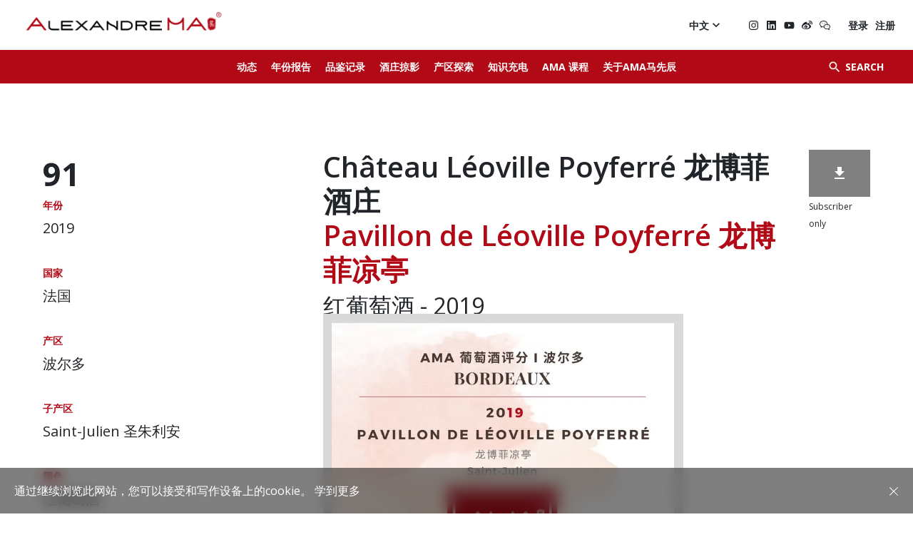

--- FILE ---
content_type: text/html; charset=UTF-8
request_url: https://www.alexandrema.com/zh/wine/pavillon-de-leoville-poyferre-2019-%E9%BE%99%E5%8D%9A%E8%8F%B2%E5%87%89%E4%BA%AD/
body_size: 19962
content:

	<!DOCTYPE html>
<html class="desktop chrome macintosh" lang="zh">
<head>
    <!-- Global site tag (gtag.js) - Google Analytics -->
    <script async src="https://www.googletagmanager.com/gtag/js?id=UA-38104400-46"></script>
    <script>
        window.dataLayer = window.dataLayer || [];
        function gtag(){dataLayer.push(arguments);}
        gtag('js', new Date());

        gtag('config', 'UA-38104400-46');
    </script>

    <meta charset="utf-8">
	<meta http-equiv="X-UA-Compatible" content="IE=edge">
	<meta name="viewport" content="width=device-width, initial-scale=1.0">
	<script type="text/javascript">/* wpack.io publicPath */window.__wpackIothemebuild='https://www.alexandrema.com/wp-content/themes/alexandre-ma/build/';</script><link rel="alternate" href="https://www.alexandrema.com/en/wine/pavillon-de-leoville-poyferre-2019/" hreflang="en" />
<link rel="alternate" href="https://www.alexandrema.com/zh/wine/pavillon-de-leoville-poyferre-2019-%e9%be%99%e5%8d%9a%e8%8f%b2%e5%87%89%e4%ba%ad/" hreflang="zh" />

<!-- Search Engine Optimization by Rank Math - https://s.rankmath.com/home -->
<title>Pavillon de Léoville Poyferré 2019 龙博菲凉亭</title>
<meta name="description" content="中国酒评人Alexandre MA马先辰，2019波尔多装瓶品鉴报告，AMA评分 - Pavillon de Léoville Poyferré 龙博菲凉亭2019年份， Saint-Julien 圣朱利安 "/>
<meta name="robots" content="follow, index, max-snippet:-1, max-video-preview:-1, max-image-preview:large"/>
<link rel="canonical" href="https://www.alexandrema.com/zh/wine/pavillon-de-leoville-poyferre-2019-%e9%be%99%e5%8d%9a%e8%8f%b2%e5%87%89%e4%ba%ad/" />
<meta property="og:locale" content="zh_CN">
<meta property="og:type" content="article">
<meta property="og:title" content="Pavillon de Léoville Poyferré 2019 龙博菲凉亭">
<meta property="og:description" content="中国酒评人Alexandre MA马先辰，2019波尔多装瓶品鉴报告，AMA评分 - Pavillon de Léoville Poyferré 龙博菲凉亭2019年份， Saint-Julien 圣朱利安 ">
<meta property="og:url" content="https://www.alexandrema.com/zh/wine/pavillon-de-leoville-poyferre-2019-%e9%be%99%e5%8d%9a%e8%8f%b2%e5%87%89%e4%ba%ad/">
<meta property="og:site_name" content="Alexandre Ma">
<meta property="og:updated_time" content="2022-02-24T15:15:29+01:00">
<meta name="twitter:card" content="summary_large_image">
<meta name="twitter:title" content="Pavillon de Léoville Poyferré 2019 龙博菲凉亭">
<meta name="twitter:description" content="中国酒评人Alexandre MA马先辰，2019波尔多装瓶品鉴报告，AMA评分 - Pavillon de Léoville Poyferré 龙博菲凉亭2019年份， Saint-Julien 圣朱利安 ">
<script type="application/ld+json" class="rank-math-schema">{"@context":"https://schema.org","@graph":[{"@type":"Organization","@id":"https://www.alexandrema.com/#organization","name":"Alexandre Ma","url":"https://www.alexandrema.com"},{"@type":"WebSite","@id":"https://www.alexandrema.com/#website","url":"https://www.alexandrema.com","name":"Alexandre Ma","publisher":{"@id":"https://www.alexandrema.com/#organization"},"inLanguage":"zh-CN"},{"@type":"Person","@id":"https://www.alexandrema.com/zh/author/phydiasse/","name":"phydiasse","url":"https://www.alexandrema.com/zh/author/phydiasse/","image":{"@type":"ImageObject","@id":"https://secure.gravatar.com/avatar/e03ce1a0393d733fafb677ae48fc7206?s=96&amp;d=mm&amp;r=g","url":"https://secure.gravatar.com/avatar/e03ce1a0393d733fafb677ae48fc7206?s=96&amp;d=mm&amp;r=g","caption":"phydiasse","inLanguage":"zh-CN"},"worksFor":{"@id":"https://www.alexandrema.com/#organization"}},{"@type":"WebPage","@id":"https://www.alexandrema.com/zh/wine/pavillon-de-leoville-poyferre-2019-%e9%be%99%e5%8d%9a%e8%8f%b2%e5%87%89%e4%ba%ad/#webpage","url":"https://www.alexandrema.com/zh/wine/pavillon-de-leoville-poyferre-2019-%e9%be%99%e5%8d%9a%e8%8f%b2%e5%87%89%e4%ba%ad/","name":"Pavillon de L\u00e9oville Poyferr\u00e9 2019 \u9f99\u535a\u83f2\u51c9\u4ead","datePublished":"2022-02-14T12:42:30+01:00","dateModified":"2022-02-24T15:15:29+01:00","author":{"@id":"https://www.alexandrema.com/zh/author/phydiasse/"},"isPartOf":{"@id":"https://www.alexandrema.com/#website"},"inLanguage":"zh-CN"},{"@type":"Article","headline":"Pavillon de L\u00e9oville Poyferr\u00e9 2019 \u9f99\u535a\u83f2\u51c9\u4ead","keywords":"Pavillon de L\u00e9oville Poyferr\u00e9,\u9f99\u535a\u83f2\u51c9\u4ead,\u4e2d\u56fd\u9152\u8bc4\u4ebaAlexandre MA,2019\u6ce2\u5c14\u591a\u88c5\u74f6\u54c1\u9274,AMA\u8bc4\u5206","datePublished":"2022-02-14T12:42:30+01:00","dateModified":"2022-02-24T15:15:29+01:00","author":{"@type":"Person","name":"phydiasse"},"publisher":{"@id":"https://www.alexandrema.com/#organization"},"description":"\u4e2d\u56fd\u9152\u8bc4\u4ebaAlexandre MA\u9a6c\u5148\u8fb0\uff0c2019\u6ce2\u5c14\u591a\u88c5\u74f6\u54c1\u9274\u62a5\u544a\uff0cAMA\u8bc4\u5206 - Pavillon de L\u00e9oville Poyferr\u00e9 \u9f99\u535a\u83f2\u51c9\u4ead2019\u5e74\u4efd\uff0c Saint-Julien \u5723\u6731\u5229\u5b89\u2028","name":"Pavillon de L\u00e9oville Poyferr\u00e9 2019 \u9f99\u535a\u83f2\u51c9\u4ead","@id":"https://www.alexandrema.com/zh/wine/pavillon-de-leoville-poyferre-2019-%e9%be%99%e5%8d%9a%e8%8f%b2%e5%87%89%e4%ba%ad/#richSnippet","isPartOf":{"@id":"https://www.alexandrema.com/zh/wine/pavillon-de-leoville-poyferre-2019-%e9%be%99%e5%8d%9a%e8%8f%b2%e5%87%89%e4%ba%ad/#webpage"},"inLanguage":"zh-CN","mainEntityOfPage":{"@id":"https://www.alexandrema.com/zh/wine/pavillon-de-leoville-poyferre-2019-%e9%be%99%e5%8d%9a%e8%8f%b2%e5%87%89%e4%ba%ad/#webpage"}}]}</script>
<!-- /Rank Math WordPress SEO plugin -->

<link rel='dns-prefetch' href='//s.w.org' />
		<script type="text/javascript">
			window._wpemojiSettings = {"baseUrl":"https:\/\/s.w.org\/images\/core\/emoji\/13.1.0\/72x72\/","ext":".png","svgUrl":"https:\/\/s.w.org\/images\/core\/emoji\/13.1.0\/svg\/","svgExt":".svg","source":{"concatemoji":"https:\/\/www.alexandrema.com\/wp-includes\/js\/wp-emoji-release.min.js"}};
			!function(e,a,t){var n,r,o,i=a.createElement("canvas"),p=i.getContext&&i.getContext("2d");function s(e,t){var a=String.fromCharCode;p.clearRect(0,0,i.width,i.height),p.fillText(a.apply(this,e),0,0);e=i.toDataURL();return p.clearRect(0,0,i.width,i.height),p.fillText(a.apply(this,t),0,0),e===i.toDataURL()}function c(e){var t=a.createElement("script");t.src=e,t.defer=t.type="text/javascript",a.getElementsByTagName("head")[0].appendChild(t)}for(o=Array("flag","emoji"),t.supports={everything:!0,everythingExceptFlag:!0},r=0;r<o.length;r++)t.supports[o[r]]=function(e){if(!p||!p.fillText)return!1;switch(p.textBaseline="top",p.font="600 32px Arial",e){case"flag":return s([127987,65039,8205,9895,65039],[127987,65039,8203,9895,65039])?!1:!s([55356,56826,55356,56819],[55356,56826,8203,55356,56819])&&!s([55356,57332,56128,56423,56128,56418,56128,56421,56128,56430,56128,56423,56128,56447],[55356,57332,8203,56128,56423,8203,56128,56418,8203,56128,56421,8203,56128,56430,8203,56128,56423,8203,56128,56447]);case"emoji":return!s([10084,65039,8205,55357,56613],[10084,65039,8203,55357,56613])}return!1}(o[r]),t.supports.everything=t.supports.everything&&t.supports[o[r]],"flag"!==o[r]&&(t.supports.everythingExceptFlag=t.supports.everythingExceptFlag&&t.supports[o[r]]);t.supports.everythingExceptFlag=t.supports.everythingExceptFlag&&!t.supports.flag,t.DOMReady=!1,t.readyCallback=function(){t.DOMReady=!0},t.supports.everything||(n=function(){t.readyCallback()},a.addEventListener?(a.addEventListener("DOMContentLoaded",n,!1),e.addEventListener("load",n,!1)):(e.attachEvent("onload",n),a.attachEvent("onreadystatechange",function(){"complete"===a.readyState&&t.readyCallback()})),(n=t.source||{}).concatemoji?c(n.concatemoji):n.wpemoji&&n.twemoji&&(c(n.twemoji),c(n.wpemoji)))}(window,document,window._wpemojiSettings);
		</script>
		<style type="text/css">
img.wp-smiley,
img.emoji {
	display: inline !important;
	border: none !important;
	box-shadow: none !important;
	height: 1em !important;
	width: 1em !important;
	margin: 0 .07em !important;
	vertical-align: -0.1em !important;
	background: none !important;
	padding: 0 !important;
}
</style>
	<link rel='stylesheet' id='wp-block-library-css'  href='https://www.alexandrema.com/wp-includes/css/dist/block-library/style.min.css' type='text/css' media='all' />
<link rel='stylesheet' id='wc-block-vendors-style-css'  href='https://www.alexandrema.com/wp-content/plugins/woocommerce/packages/woocommerce-blocks/build/vendors-style.css' type='text/css' media='all' />
<link rel='stylesheet' id='wc-block-style-css'  href='https://www.alexandrema.com/wp-content/plugins/woocommerce/packages/woocommerce-blocks/build/style.css' type='text/css' media='all' />
<style id='woocommerce-inline-inline-css' type='text/css'>
.woocommerce form .form-row .required { visibility: visible; }
</style>
<link rel='stylesheet' id='wpackio_thememain_main/vendors~main-f6dd48c7.css_style-css'  href='https://www.alexandrema.com/wp-content/themes/alexandre-ma/build/main/vendors~main-f6dd48c7.css' type='text/css' media='all' />
<link rel='stylesheet' id='wpackio_thememain_main/main-655d90a9.css_style-css'  href='https://www.alexandrema.com/wp-content/themes/alexandre-ma/build/main/main-655d90a9.css' type='text/css' media='all' />
<script type='text/javascript' src='https://www.alexandrema.com/wp-includes/js/jquery/jquery.min.js' id='jquery-core-js'></script>
<script type='text/javascript' src='https://www.alexandrema.com/wp-includes/js/jquery/jquery-migrate.min.js' id='jquery-migrate-js'></script>
<link rel="https://api.w.org/" href="https://www.alexandrema.com/wp-json/" /><link rel="alternate" type="application/json+oembed" href="https://www.alexandrema.com/wp-json/oembed/1.0/embed?url=https%3A%2F%2Fwww.alexandrema.com%2Fzh%2Fwine%2Fpavillon-de-leoville-poyferre-2019-%25e9%25be%2599%25e5%258d%259a%25e8%258f%25b2%25e5%2587%2589%25e4%25ba%25ad%2F" />
<link rel="alternate" type="text/xml+oembed" href="https://www.alexandrema.com/wp-json/oembed/1.0/embed?url=https%3A%2F%2Fwww.alexandrema.com%2Fzh%2Fwine%2Fpavillon-de-leoville-poyferre-2019-%25e9%25be%2599%25e5%258d%259a%25e8%258f%25b2%25e5%2587%2589%25e4%25ba%25ad%2F&#038;format=xml" />
	<noscript><style>.woocommerce-product-gallery{ opacity: 1 !important; }</style></noscript>
	<link rel="icon" href="https://ik.imagekit.io/alexandrema/wp-content/uploads/2021/05/cropped-logo02-170x150.png" sizes="32x32" />
<link rel="icon" href="https://ik.imagekit.io/alexandrema/wp-content/uploads/2021/05/cropped-logo02.png" sizes="192x192" />
<link rel="apple-touch-icon" href="https://ik.imagekit.io/alexandrema/wp-content/uploads/2021/05/cropped-logo02.png" />
<meta name="msapplication-TileImage" content="https://ik.imagekit.io/alexandrema/wp-content/uploads/2021/05/cropped-logo02.png" />
</head>

<body class="wine-template-default single single-wine postid-6079 theme-alexandre-ma woocommerce-no-js">

<figure class="loading-overlay loading"></figure>
<figure class="loading-bar loading"></figure>

<main id="main-wrapper" class="main-wrapper loading initial-load" data-barba="wrapper">

	

<div id="page-wrapper" class="page-wrapper" data-barba="container" data-barba-namespace="wine">

	<nav id="menu-wrapper" class="menu-wrapper">

		<ul id="menu-menu-principal-zh" class="list-unstyled"><li id="menu-item-11003" class="nav-item menu-item menu-item-type-post_type menu-item-object-page menu-item-11003"><a class="menu-link" href="https://www.alexandrema.com/zh/%e5%8a%a8%e6%80%81/" title="动态">动态</a></li>
<li id="menu-item-1822" class="nav-item menu-item menu-item-type-post_type menu-item-object-page menu-item-1822"><a class="menu-link" href="https://www.alexandrema.com/zh/%e5%b9%b4%e4%bb%bd%e6%8a%a5%e5%91%8a/" title="年份报告">年份报告</a></li>
<li id="menu-item-1823" class="nav-item menu-item menu-item-type-post_type menu-item-object-page menu-item-1823"><a class="menu-link" href="https://www.alexandrema.com/zh/%e5%93%81%e9%89%b4%e8%ae%b0%e5%bd%95/" title="品鉴记录">品鉴记录</a></li>
<li id="menu-item-1824" class="nav-item menu-item menu-item-type-post_type menu-item-object-page menu-item-1824"><a class="menu-link" href="https://www.alexandrema.com/zh/%e9%85%92%e5%ba%84%e6%8e%a0%e5%bd%b1/" title="酒庄掠影">酒庄掠影</a></li>
<li id="menu-item-1825" class="nav-item menu-item menu-item-type-post_type menu-item-object-page menu-item-1825"><a class="menu-link" href="https://www.alexandrema.com/zh/%e4%ba%a7%e5%8c%ba%e6%8e%a2%e7%b4%a2/" title="产区探索">产区探索</a></li>
<li id="menu-item-1826" class="nav-item menu-item menu-item-type-post_type menu-item-object-page menu-item-1826"><a class="menu-link" href="https://www.alexandrema.com/zh/%e7%9f%a5%e8%af%86%e5%85%85%e7%94%b5/" title="知识充电">知识充电</a></li>
<li id="menu-item-2858" class="nav-item menu-item menu-item-type-post_type menu-item-object-page menu-item-2858"><a class="menu-link" href="https://www.alexandrema.com/zh/ama-education-cn/" title="AMA 课程">AMA 课程</a></li>
<li id="menu-item-10686" class="nav-item menu-item menu-item-type-post_type menu-item-object-page menu-item-10686"><a class="menu-link" href="https://www.alexandrema.com/zh/about-alexandre-ma-cn/" title="关于AMA马先辰">关于AMA马先辰</a></li>
</ul>

		<div class="search-menu">
			<form method="get" action="https://www.alexandrema.com/zh/">

				<input type="text" class="search-field wine-search form-control" name="s" spellcheck="false" autocomplete="off" autocorrect="off" placeholder="Search for a wine">

				<button class="btn" type="submit">
					<i class="material-icons">&#xe5c8;</i>
				</button>

			</form>
		</div>


		<div class="header-languages-socials">
			

				<ul class="list-unstyled languages">
						<li class="lang-item lang-item-2 lang-item-en lang-item-first"><a lang="en-GB" hreflang="en-GB" href="https://www.alexandrema.com/en/wine/pavillon-de-leoville-poyferre-2019/">En</a></li>
	<li class="lang-item lang-item-5 lang-item-zh current-lang"><a lang="zh-CN" hreflang="zh-CN" href="https://www.alexandrema.com/zh/wine/pavillon-de-leoville-poyferre-2019-%e9%be%99%e5%8d%9a%e8%8f%b2%e5%87%89%e4%ba%ad/">中文</a></li>
				</ul>


			

			
<ul class="social-links">

	
	
			<li>
			<a class="instagram" href="https://www.instagram.com/alexandrema_com/" target="_blank"></a>
		</li>
	
			<li>
			<a class="linkedin" href="https://fr.linkedin.com/in/alexandre-ma-马先辰-0510a385/en?trk=people-guest_people_search-card" target="_blank"></a>
		</li>
	
			<li>
			<a class="youtube" href="https://www.youtube.com/channel/UC9qCVtliN1_nwtX4PZiMV1Q" target="_blank"></a>
		</li>
	
			<li>
			<a class="weibo" href="https://weibo.com/u/3225878660" target="_blank"></a>
		</li>
	
			<li>
            <a class="wechat" href="https://ik.imagekit.io/alexandrema/wp-content/uploads/2021/05/ama-wechat-qr-code.jpg?tr=w-1920,c-at_max" target="lightbox"></a>
		</li>
	
	
</ul>


<ul class="list-unstyled login">

	
        <li>
                            <a href="https://www.alexandrema.com/zh/my-account-cn/">登录</a>
                    </li>

        <li>
            <a href="https://www.alexandrema.com/zh/subscribe-cn/">注册</a>
        </li>

    </ul>



		</div>
	</nav>

	<header id=header-wrapper" class="header-wrapper">

		<nav class="header-menu-wrapper">

			<a href="#" class="menu-toggle" title="Ouvrir le menu">
				<span class="icon"><i></i></span>
			</a>


			<div id="header-menu" class="header-menu">

				<ul id="menu-menu-principal-zh-1" class="nav main-menu"><li class="nav-item menu-item menu-item-type-post_type menu-item-object-page menu-item-11003"><a class="menu-link" href="https://www.alexandrema.com/zh/%e5%8a%a8%e6%80%81/" title="动态">动态</a></li>
<li class="nav-item menu-item menu-item-type-post_type menu-item-object-page menu-item-1822"><a class="menu-link" href="https://www.alexandrema.com/zh/%e5%b9%b4%e4%bb%bd%e6%8a%a5%e5%91%8a/" title="年份报告">年份报告</a></li>
<li class="nav-item menu-item menu-item-type-post_type menu-item-object-page menu-item-1823"><a class="menu-link" href="https://www.alexandrema.com/zh/%e5%93%81%e9%89%b4%e8%ae%b0%e5%bd%95/" title="品鉴记录">品鉴记录</a></li>
<li class="nav-item menu-item menu-item-type-post_type menu-item-object-page menu-item-1824"><a class="menu-link" href="https://www.alexandrema.com/zh/%e9%85%92%e5%ba%84%e6%8e%a0%e5%bd%b1/" title="酒庄掠影">酒庄掠影</a></li>
<li class="nav-item menu-item menu-item-type-post_type menu-item-object-page menu-item-1825"><a class="menu-link" href="https://www.alexandrema.com/zh/%e4%ba%a7%e5%8c%ba%e6%8e%a2%e7%b4%a2/" title="产区探索">产区探索</a></li>
<li class="nav-item menu-item menu-item-type-post_type menu-item-object-page menu-item-1826"><a class="menu-link" href="https://www.alexandrema.com/zh/%e7%9f%a5%e8%af%86%e5%85%85%e7%94%b5/" title="知识充电">知识充电</a></li>
<li class="nav-item menu-item menu-item-type-post_type menu-item-object-page menu-item-2858"><a class="menu-link" href="https://www.alexandrema.com/zh/ama-education-cn/" title="AMA 课程">AMA 课程</a></li>
<li class="nav-item menu-item menu-item-type-post_type menu-item-object-page menu-item-10686"><a class="menu-link" href="https://www.alexandrema.com/zh/about-alexandre-ma-cn/" title="关于AMA马先辰">关于AMA马先辰</a></li>
</ul>
			</div>


			<button type="button" class="search-button btn">
				<i class="material-icons">&#xE8B6;</i>
				<span class="text">Search</span>
			</button>


			<div class="search-menu">

				<form id="searchform" autocomplete="off" method="get" action="https://www.alexandrema.com/zh/">

					<input autocomplete="false" name="hidden" type="text" style="display:none;">

					<div class="buttons-group">

						<input type="text" class="search-field wine-search form-control" name="s" spellcheck="false" autocomplete="off" autocorrect="off" placeholder="Search for a wine">

						<input type="hidden" name="post_type" value="wine">

						<button class="btn submit-search-btn" type="submit">
							<i class="material-icons">&#xe5c8;</i>
						</button>

					</div>

					<button class="btn close-search-btn" type="button">
						<i class="material-icons">&#xE5CD;</i>
					</button>

				</form>

			</div>

		</nav>

		<div class="content-header">

			<a href="https://www.alexandrema.com/zh" class="header-logo">
				<img class="image lazyload" data-src="https://ik.imagekit.io/alexandrema/wp-content/themes/alexandre-ma/build/main/assets/logo-80985389.png"
				     alt="Logo">
			</a>

			<div class="header-languages-socials">

				
					<div class="languages dropdown">

						<div class="languages-menu">

							<button class="btn btn-link" type="button" data-toggle="dropdown">
								<span>中文</span>
								<i class="material-icons">&#xe5cf;</i>
							</button>

							<ul class="dropdown-menu fade">
									<li class="lang-item lang-item-2 lang-item-en lang-item-first"><a lang="en-GB" hreflang="en-GB" href="https://www.alexandrema.com/en/wine/pavillon-de-leoville-poyferre-2019/">En</a></li>
							</ul>
						</div>

					</div>

				

				
<ul class="social-links">

	
	
			<li>
			<a class="instagram" href="https://www.instagram.com/alexandrema_com/" target="_blank"></a>
		</li>
	
			<li>
			<a class="linkedin" href="https://fr.linkedin.com/in/alexandre-ma-马先辰-0510a385/en?trk=people-guest_people_search-card" target="_blank"></a>
		</li>
	
			<li>
			<a class="youtube" href="https://www.youtube.com/channel/UC9qCVtliN1_nwtX4PZiMV1Q" target="_blank"></a>
		</li>
	
			<li>
			<a class="weibo" href="https://weibo.com/u/3225878660" target="_blank"></a>
		</li>
	
			<li>
            <a class="wechat" href="https://ik.imagekit.io/alexandrema/wp-content/uploads/2021/05/ama-wechat-qr-code.jpg?tr=w-1920,c-at_max" target="lightbox"></a>
		</li>
	
	
</ul>


<ul class="list-unstyled login">

	
        <li>
                            <a href="https://www.alexandrema.com/zh/my-account-cn/">登录</a>
                    </li>

        <li>
            <a href="https://www.alexandrema.com/zh/subscribe-cn/">注册</a>
        </li>

    </ul>




			</div>
		</div>


	</header>

	<div id="content-wrapper" class="content-wrapper">



	<aside class="single-sidebar">

	
<section class="content-section columns-section single-sidebar-download-section">

	
		<div class="section-content">
			<div class="content">		<div class="note">

            
			<strong>
				91			</strong>

		</div>
		</div>
		</div>

	
	
</section>

<section class="content-section columns-section single-sidebar-taxonomies-section">

	
		<div class="section-content">
			<div class="content">
	
		<div class="taxonomies">

			
				
					<div class="taxonomy">
						<div class="name">年份</div>
													<div class="term">2019</div>
											</div>

				
			
				
					<div class="taxonomy">
						<div class="name">国家</div>
													<div class="term">法国</div>
											</div>

				
			
				
					<div class="taxonomy">
						<div class="name">产区</div>
													<div class="term">波尔多</div>
											</div>

				
			
				
					<div class="taxonomy">
						<div class="name">子产区</div>
													<div class="term">Saint-Julien 圣朱利安</div>
											</div>

				
			
				
			
				
					<div class="taxonomy">
						<div class="name">颜色</div>
													<div class="term">红葡萄酒</div>
											</div>

				
			
				
					<div class="taxonomy">
						<div class="name">葡萄酒类型</div>
													<div class="term">静态酒</div>
											</div>

				
			

			
			
				<div class="taxonomy">
					<div class="name">品鉴时间</div>
					<div class="term">11月 2021</div>
				</div>

			
		</div>
	
	</div>
		</div>

	
	
</section>

</aside>
<div class="single-content">

	
<section class="content-section columns-section single-content-title-section">

	
		<div class="section-content">
			<div class="content">	<div class="title">
		<h1>
							Château Léoville Poyferré 龙博菲酒庄
									<br>
					<strong>

						Pavillon de Léoville Poyferré 龙博菲凉亭
					</strong>

													<br>
					<small>

													红葡萄酒						
													- 2019											</small>
				
			
		</h1>
	</div>
	
		<div class="download">

			
				<a href="https://www.alexandrema.com/zh/subscribe-cn/">
					<button type="button" class="btn btn-dark">
						<i class="material-icons">&#xf090;</i>
					</button>
					<span class="small-text">Subscriber only</span>
				</a>

			
		</div>

		</div>
		</div>

	
	
</section>

<section class="content-section columns-section single-content-public-image-section">

	
	
		
			<div class="section-columns">

				
<div class="content-column image-column">

	
		
			<div class="column-image">

						<img class="image lazyload image-6038"
		     src="https://ik.imagekit.io/alexandrema/wp-content/uploads/2022/02/ama-points-2019-ch-pavillon-de-leoville-poyferre.jpg"
		     srcset="[data-uri]"
		     data-sizes="auto"
		     data-srcset="https://ik.imagekit.io/alexandrema/wp-content/uploads/2022/02/ama-points-2019-ch-pavillon-de-leoville-poyferre.jpg?tr=w-480,c-at_max 480w,https://ik.imagekit.io/alexandrema/wp-content/uploads/2022/02/ama-points-2019-ch-pavillon-de-leoville-poyferre.jpg?tr=w-768,c-at_max 768w,https://ik.imagekit.io/alexandrema/wp-content/uploads/2022/02/ama-points-2019-ch-pavillon-de-leoville-poyferre.jpg?tr=w-1024,c-at_max 1024w,https://ik.imagekit.io/alexandrema/wp-content/uploads/2022/02/ama-points-2019-ch-pavillon-de-leoville-poyferre.jpg?tr=w-1280,c-at_max 1280w,https://ik.imagekit.io/alexandrema/wp-content/uploads/2022/02/ama-points-2019-ch-pavillon-de-leoville-poyferre.jpg?tr=w-1440,c-at_max 1440w,https://ik.imagekit.io/alexandrema/wp-content/uploads/2022/02/ama-points-2019-ch-pavillon-de-leoville-poyferre.jpg?tr=w-1920,c-at_max 1920w"
		     alt="Pavillon de Léoville Poyferré 2019 龙博菲凉亭 - Alexandre Ma"/>
		
				
					
				
			</div>

		
		
		
</div>

			</div>

		
	
</section>

<section class="content-section columns-section single-content-text-section">

	
		<div class="section-content">
			<div class="content">
		
			<div class="locked-content">

				<div class="title">
					<i class="material-icons">&#xe897;</i>
					<h2>会员专属</h2>
				</div>

				<p>You can’t see the text if you’re not registered.</p>

				<div class="button">
					<a href="https://www.alexandrema.com/zh/subscribe-cn/"
					   class="btn btn-primary">注册</a>

											<a href="https://www.alexandrema.com/zh/my-account-cn/?=redirect_to=https://www.alexandrema.com/zh/wine/pavillon-de-leoville-poyferre-2019-%e9%be%99%e5%8d%9a%e8%8f%b2%e5%87%89%e4%ba%ad/"
						   class="btn btn-outline-primary">登录</a>
					
				</div>

			</div>


		
		</div>
		</div>

	
	
</section>

</div>



	

	

</div>

<footer id="footer-wrapper" class="footer-wrapper">


	
	<div class="main-footer">

		<div class="footer-columns footer-column-logo">

			<div class="footer-logo">
				<img class="image lazyload" data-src="https://ik.imagekit.io/alexandrema/wp-content/themes/alexandre-ma/build/main/assets/logo02-026a06d2.png"
				     alt="Logo">
			</div>

			<div class="footer-text">

									<h2>Alexandre MA</h2>
<p>Jamais en Vain, Toujours en Vin<br />
Never in vain, Always in wine<br />
永不言弃，我心依酒</p>
				
			</div>

		</div>

		<div class="footer-columns footer-column-newsletter">
			<div class="footer-menu">
				<ul id="menu-menu-footer-zh" class="list-unstyled"><li id="menu-item-1827" class="menu-item menu-item-type-post_type menu-item-object-page menu-item-1827"><a href="https://www.alexandrema.com/zh/about-alexandre-ma-cn/">关于AMA马先辰</a></li>
<li id="menu-item-1830" class="menu-item menu-item-type-post_type menu-item-object-page menu-item-1830"><a href="https://www.alexandrema.com/zh/contact-us-cn/">联系我们</a></li>
<li id="menu-item-1829" class="menu-item menu-item-type-post_type menu-item-object-page menu-item-1829"><a href="https://www.alexandrema.com/zh/legal-notes-cn/">网站说明</a></li>
<li id="menu-item-1828" class="menu-item menu-item-type-post_type menu-item-object-page menu-item-1828"><a href="https://www.alexandrema.com/zh/terms-and-conditions-cn/">服务协议和隐私政策</a></li>
</ul>			</div>

			<div class="footer-newsletter">
				<div class="newsletter">

	<h2>Newsletter</h2>

	<form class="newsletter-form" novalidate>

		<div class="input-group">

			<input type="email" class="form-control" name="email" required placeholder="Email address">
			<div class="invalid-tooltip"></div>

			<div class="input-group-append">
				<button class="btn btn-primary" type="submit">SIGNUP</button>
			</div>

		</div>

	</form>

</div>
			</div>

		</div>
	</div>
    <div class="sub-footer">
        <p>Drink responsibly.</p>
        &copy;
        <a href="https://www.alexandrema.com/zh">Alexandre Ma</a>
        2026    </div>

</footer>

</div>

</main>



	
	
		<div id="cookies-law" class="alert alert-dismissible fade show" role="alert">

			<div class="content"><p>通过继续浏览此网站，您可以接受和写作设备上的cookie。 <a href="https://www.alexandrema.com/zh/terms-and-conditions-cn/">学到更多</a></p>
</div>

			<button type="button" class="btn btn-link" data-dismiss="alert">
					<svg xmlns="http://www.w3.org/2000/svg" class="svg">
		<use xlink:href="#tc-icons-close"></use>
	</svg>
				</button>

		</div>

	

	<script type="text/javascript">
		(function () {
			var c = document.body.className;
			c = c.replace(/woocommerce-no-js/, 'woocommerce-js');
			document.body.className = c;
		})();
	</script>
	<script type='text/javascript' src='https://www.alexandrema.com/wp-content/plugins/woocommerce/assets/js/jquery-blockui/jquery.blockUI.min.js' id='jquery-blockui-js'></script>
<script type='text/javascript' src='https://www.alexandrema.com/wp-content/plugins/woocommerce/assets/js/js-cookie/js.cookie.min.js' id='js-cookie-js'></script>
<script type='text/javascript' id='woocommerce-js-extra'>
/* <![CDATA[ */
var woocommerce_params = {"ajax_url":"\/wp-admin\/admin-ajax.php","wc_ajax_url":"\/zh\/?wc-ajax=%%endpoint%%"};
/* ]]> */
</script>
<script type='text/javascript' src='https://www.alexandrema.com/wp-content/plugins/woocommerce/assets/js/frontend/woocommerce.min.js' id='woocommerce-js'></script>
<script type='text/javascript' id='wc-cart-fragments-js-extra'>
/* <![CDATA[ */
var wc_cart_fragments_params = {"ajax_url":"\/wp-admin\/admin-ajax.php","wc_ajax_url":"\/zh\/?wc-ajax=%%endpoint%%","cart_hash_key":"wc_cart_hash_3df0552e91aaaa37da2477b4702d84ca","fragment_name":"wc_fragments_3df0552e91aaaa37da2477b4702d84ca","request_timeout":"5000"};
/* ]]> */
</script>
<script type='text/javascript' src='https://www.alexandrema.com/wp-content/plugins/woocommerce/assets/js/frontend/cart-fragments.min.js' id='wc-cart-fragments-js'></script>
<script type='text/javascript' src='https://www.alexandrema.com/wp-content/themes/alexandre-ma/build/main/runtime-83bd35c6.js' id='wpackio_thememain_main/runtime-83bd35c6.js_script-js'></script>
<script type='text/javascript' src='https://www.alexandrema.com/wp-content/themes/alexandre-ma/build/main/vendors~main-a6008b38.js' id='wpackio_thememain_main/vendors~main-a6008b38.js_script-js'></script>
<script type='text/javascript' id='wpackio_thememain_main/main-404280f8.js_script-js-extra'>
/* <![CDATA[ */
var wines_autocomplete_suggestions = {"suggestions":["Vi\u00f1a Almaviva \u6d3b\u7075\u9b42\u9152\u5e84","Domaine Jamet \u6770\u7f8e\u7279\u9152\u5e84","Ch\u00e2teau Cheval Blanc \u767d\u9a6c\u9152\u5e84","Ch\u00e2teau Valandraud \u74e6\u6717\u5fb7\u9c81\u9152\u5e84","Hu Yue \u7425\u5cb3","Long Dai \u74cf\u5cb1","Castellare di Castellina \u51ef\u80dc\u6cf0\u5229\u9152\u5e84","Catena Zapata \u5361\u5e1d\u5a1c\u9152\u5e84","Moss Wood","Ch\u00e2teau Larcis Ducasse \u62c9\u65af\u675c\u5609\u9152\u5e84","Ch\u00e2teau L\u00e9oville Las Cases \u96c4\u72ee\u9152\u5e84","Ch\u00e2teau Malescasse \u739b\u4e3d\u838e\u57ce\u5821","Domaine de La Chapelle (Paul Jaboulet A\u00een\u00e9)","Ch\u00e2teau Thieuley \u7235\u857e\u9152\u5e84","Ch\u00e2teau Thieuley","Yalumba \u5fa1\u5170\u5821\u9152\u5e84","Cloudburst","Penfolds \u5954\u5bcc","Penfolds","Jim Barry \u91d1\u767e\u5229\u9152\u5e84","Cobos","Cheval des Andes \u5b89\u7b2c\u65af\u767d\u9a6c\u9152\u5e84","Zuccardi","Caro \u51ef\u6d1b\u65af\u9152\u5e84","Santa Rita \u6851\u5854\u4e3d\u5854\u9152\u5e84","Se\u00f1a \u8d5b\u59ae\u5a05\u9152\u5e84","Domaine de Baronarque","Masseto \u9a6c\u8d5b\u591a\u9152\u5e84","Mazzei \u9a6c\u6cfd\u4e16\u5bb6","La Massa","Tenuta Sette Ponti \u4e03\u6865\u9152\u5e84","Orma \u5965\u739b\u9152\u5e84","Petrolo \u4f69\u7f57\u9152\u5e84","Caiarossa \u51ef\u7f57\u8428\u9152\u5e84","Poesia","Clos l'\u00c9glise \u6559\u5802\u56ed","Ch\u00e2teau Barde-Haut \u5df4\u5fb7\u9152\u5e84","Ch\u00e2teau Lafite Rothschild \u62c9\u83f2\u53e4\u5821","Ch\u00e2teau Latour \u62c9\u56fe\u9152\u5e84","Ch\u00e2teau Mangot \u8292\u6208\u9152\u5e84","Ch\u00e2teau Saint-Pierre \u5723\u76ae\u57c3\u5c14\u57ce\u5821","Ch\u00e2teau Saint-Pierre","Ch\u00e2teau Beau-Site Haut-Vignoble \u7f8e\u534e\u5a77\u9152\u5e84","Ch\u00e2teau Fayat \u6cd5\u4e9a\u5e84\u56ed","Ch\u00e2teau Gazin \u5609\u4ed9\u9152\u5e84","Ch\u00e2teau Gruaud Larose \u91d1\u73ab\u7470\u57ce\u5821","Clos Manou \u9a6c\u52aa\u9152\u5e84","Ch\u00e2teau de Sales \u838e\u4e50\u65af\u9152\u5e84","Lynsolence \u6797\u7d22\u4f26\u65af","Ch\u00e2teau Fonroque \u5bcc\u5170\u514b\u5e84\u56ed","Ch\u00e2teau Clauzots","Ch\u00e2teau Th\u00e9nac","Ch\u00e2teau Laurence \u52b3\u4f26\u65af\u9152\u5e84","La Fleur de Bo\u00fcard \u5b9d\u5fb7\u4e4b\u82b1\u9152\u5e84","Ch\u00e2teau de Chantegrive \u9e23\u96c0\u9152\u5e84","Ch\u00e2teau Branas Grand Poujeaux \u5e03\u62c9\u8bb7-\u683c\u6717\u5b9d\u6377\u9152\u5e84","Ch\u00e2teau Charmail \u590f\u7f8e\u57ce\u5821","Clos Bertineau","Ch\u00e2teau La Pointe \u67cf\u5b89\u7279\u9152\u5e84","Clos des Jacobins \u96c5\u79d1\u5bbe\u9152\u5e84","Ch\u00e2teau de Carles \u51ef\u4e50\u65af\u9152\u5e84","Ch\u00e2teau Plain-Point \u666e\u5170\u666e\u7279\u9152\u5e84","Clos des Lunes \u9732\u6708\u5e84\u56ed","Domaine de Chevalier \u9a91\u58eb\u5e84\u56ed","Ch\u00e2teau Lespault-Martillac \u52d2\u65af\u666e-\u9a6c\u8482\u96c5\u9152\u5e84","Domaine de La Solitude","Ch\u00e2teau de Malleret \u739b\u4e50\u9152\u5e84","Ch\u00e2teau Les Charmes Godard \u590f\u8499\u9ad8\u8fbe\u9152\u5e84","Ch\u00e2teau Mond\u00e9sir Gazin","Ch\u00e2teau d'Agassac \u8fbe\u52a0\u8428\u514b\u9152\u5e84","Ch\u00e2teau La Prade","Ch\u00e2teau Le Chatelet \u590f\u4e50\u9152\u5e84","Ch\u00e2teau Boutisse \u6ce2\u8482\u4e1d\u9152\u5e84","Ch\u00e2teau Fonpl\u00e9gade \u67ab\u5609\u9152\u5e84","Ch\u00e2teau Bellevue \u7f8e\u666f\u9152\u5e84","Ch\u00e2teau Lucia \u9732\u897f\u4e9a\u9152\u5e84","Ch\u00e2teau de Candale \u5eb7\u5fb7\u4e50\u9152\u5e84","Ch\u00e2teau Saint-Pierre (Pomerol) \u5723\u76ae\u57c3\u5c14\u57ce\u5821(\u6ce2\u7f8e\u4faf)","Ch\u00e2teau L'Enclos \u6717\u514b\u6d1b\u57ce\u5821","Domaine Simon Blanchard","Ch\u00e2teau La Violette \u7ef4\u5965\u83b1\u9152\u5e84","Ch\u00e2teau Lafleur \u82b1\u5821","Ch\u00e2teau Grand Village \u5927\u6751\u57ce\u5821","Les Champs Libres \u81ea\u7531\u5e84\u56ed","Ch\u00e2teau Luchey-Halde \u9c81\u4ec0\u963f\u62c9\u5fb7\u9152\u5e84","Ch\u00e2teau La Grande Clotte \u62c9\u4e50\u5f97\u9152\u5e84","Ch\u00e2teau Charreau","Ch\u00e2teau du Tailhas \u6cf0\u52d2\u5e84\u56ed","Ch\u00e2teau Grange-Neuve \u65b0\u683c\u6717\u65e5\u9152\u5e84","Ch\u00e2teau l'\u00c9vangile \u4e50\u738b\u5409\u9152\u5e84","Ch\u00e2teau Quinault L'Enclos \u541b\u8c6a\u9152\u5e84","Ch\u00e2teau Petit-Village \u5c0f\u6751\u5e84\u9152\u5e84","Ch\u00e2teau-Figeac \u98de\u5353\u9152\u5e84","Ch\u00e2teau Bourdieu \u5b9d\u8fea\u57ce\u5821\u9152\u5e84","Ch\u00e2teau de Fonbel \u82b3\u8d1d\u5c14\u9152\u5e84","Ch\u00e2teau Haut-Simard \u4e0a\u897f\u9a6c\u9152\u5e84","Ch\u00e2teau Moulin Saint-Georges \u7a46\u5170\u5723\u4e54\u6cbb\u9152\u5e84","Ch\u00e2teau La Clotte \u514b\u6d1b\u7279\u9152\u5e84","Ch\u00e2teau Ausone \u5965\u677e\u9152\u5e84","Ch\u00e2teau Les Cruzelles \u5e93\u6cfd\u62c9\u9152\u5e84","Ch\u00e2teau L'Eglise Clinet \u514b\u91cc\u5948\u6559\u5802\u9152\u5e84","Ch\u00e2teau Sociando-Mallet \u9a6c\u5229\u9152\u5e84","Ch\u00e2teau Carlmagnus \u5361\u5c14\u9a6c\u7ebd\u65af\u9152\u5821","Clos du Clocher \u514b\u6d1b\u6b47\u5c14\u9152\u5e84","Ch\u00e2teau Bonalgue","Ch\u00e2teau Sigalas Rabaud \u65af\u683c\u62c9\u54c8\u5b9d\u9152\u5e84","Ch\u00e2teau Alc\u00e9e \u7231\u601d\u9152\u5e84","Ch\u00e2teau Puygueraud \u88f4\u4f73\u7f57\u57ce\u5821","Ch\u00e2teau Ang\u00e9lus \u91d1\u949f\u9152\u5e84","Ch\u00e2teau Haut-Brion \u4faf\u4f2f\u738b\u5e84\u56ed","Ch\u00e2teau La Mission Haut-Brion \u7f8e\u8baf\u9152\u5e84","Ch\u00e2teau Suduiraut \u65ed\u91d1\u5821","Ch\u00e2teau Pichon Baron \u7537\u7235\u53e4\u5821","Ch\u00e2teau Lagrange \u9f99\u9601\u5e84\u56ed","Ch\u00e2teau du Courlat \u79d1\u62c9\u7279\u9152\u5e84","Ch\u00e2teau La Mondotte \u62c9\u68a6\u591a\u9152\u5e84","Clos de L\u2019Oratoire \u5965\u54c8\u74e6\u9152\u5e84","Clos Marsalette \u9a6c\u8428\u96f7\u7279\u9152\u5e84","Ch\u00e2teau d'Aiguilhe \u827e\u5409\u5c14\u9152\u5e84","Ch\u00e2teau C\u00f4te de Baleau \u8d1d\u9e93\u9152\u5e84","Clos Fourtet \u5bcc\u5c14\u6cf0\u9152\u5e84","Ch\u00e2teau Beaus\u00e9jour \u535a\u585e\u5e84\u56ed","Ch\u00e2teau Croix de Labrie \u514b\u7f57\u65af\u9152\u5e84","Ch\u00e2teau du Domaine de l'Eglise \u57c3\u683c\u5229\u65af\u9152\u5e84","Ch\u00e2teau Trotte Vieille \u8001\u6258\u7279\u9152\u5e84","Ch\u00e2teau Lafaurie-Peyraguey \u62c9\u4f5b\u745e\u4f69\u62c9\u9152\u5e84","Ch\u00e2teau Doisy-V\u00e9drines \u591a\u897f\u97e6\u5fb7\u559c\u9152\u5e84","Ch\u00e2teau de Myrat \u7c73\u62c9\u7279\u9152\u5e84","Ch\u00e2teau Filhot \u98de\u8dc3\u9152\u5e84","Ch\u00e2teau La Garde \u52a0\u5c14\u7279\u9152\u5e84","Ch\u00e2teat Mont-P\u00e9rat \u8499\u7279\u666e\u96f7\u7279\u9152\u5e84","Ch\u00e2teau Mazeyres \u7f8e\u4e4b\u8377\u9152\u5e84","Ch\u00e2teau Jean Faure \u8ba9\u798f\u5c14\u9152\u5e84","Ch\u00e2teau Montlandrie \u8499\u5170\u897f\u9152\u5e84","Ch\u00e2teau de Ferrand \u98de\u9e3f\u9152\u5e84","Enclos Tourmaline \u5b89\u56fe\u9a6c\u6797\u9152\u5e84","Ch\u00e2teau La Patache \u5df4\u5854\u897f\u9152\u5e84","Ch\u00e2teau Belair-Monange \u5b9d\u96c5\u9152\u5e84","Ch\u00e2teau Haut-Bergeron \u4faf\u8d1d\u6770\u9f99","Ch\u00e2teau Laroque \u62c9\u7f57\u514b\u9152\u5e84","Ch\u00e2teau Bellefont-Belcier \u8d1d\u52d2\u82ac\u9152\u5e84","Ch\u00e2teau de Pressac \u6bd4\u8428\u9152\u5e84","Ch\u00e2teau Guiraud \u829d\u8def\u9152\u5e84","Ch\u00e2teau Doisy Da\u00ebne \u591a\u897f\u6234\u6069\u9152\u5e84","Ch\u00e2teau Coutet \u53e4\u5cb1\u9152\u5e84","Ch\u00e2teau Beauregard \u5b9d\u83b2\u9152\u5e84","Ch\u00e2teau Canon \u5361\u519c\u9152\u5e84","Ch\u00e2teau Berliquet \u8d1d\u5c14\u7acb\u51ef\u57ce\u5821","Ch\u00e2teau Canon La Gaffeli\u00e8re \u5361\u519c\u5609\u8299\u4e3d\u9152\u5e84","Ch\u00e2teau Grand Mayne \u5927\u6885\u6069\u9152\u5e84","Ch\u00e2teau La Gaffeli\u00e8re \u5609\u8299\u4e3d\u9152\u5e84","Ch\u00e2teau Latour-Martillac \u62c9\u56fe\u739b\u8482\u96c5\u514b\u9152\u5e84","Ch\u00e2teau Carbonnieux \u58f3\u767d\u4ed9\u57ce\u5821","Ch\u00e2teau La Louvi\u00e8re","Ch\u00e2teau de Reignac \u96f7\u5c3c\u4e9a\u514b\u9152\u5e84","Ch\u00e2teau L\u00e9oville Barton \u5df4\u987f\u57ce\u5821","Vieux Ch\u00e2teau Certan \u8001\u8272\u4e39\u9152\u5e84","Ch\u00e2teau La Conseillante \u5eb7\u8d5b\u626c\u9152\u5e84","Clos Badon","Ch\u00e2teau Laforge \u62c9\u5b5a\u65e5\u53e4\u5821","Le D\u00f4me \u4e50\u591a\u7f8e\u9152\u5e84","Le Nardian","Clos Lunelles \u6717\u4e50\u58eb\u9152\u5e84","Ch\u00e2teau Pavie \u67cf\u83f2\u9152\u5e84","Cap d'Or \u5361\u666e\u591a\u9152\u5e84","Ch\u00e2teau Monbadon \u8499\u5df4\u987f\u9152\u5e84","Ch\u00e2teau Cap Saint-Georges \u5f00\u666e\u5723\u4e54\u6cbb\u9152\u5e84","Ch\u00e2teau La Croix St. Georges \u5723\u4e54\u6cbb\u5341\u5b57\u9152\u5e84","Ch\u00e2teau La Confession \u83f2\u96c4\u9152\u5e84","Ch\u00e2teau Le Pin \u91cc\u9e4f\u9152\u5e84","L'IF \u7d2b\u886b\u9152\u5e84","Ch\u00e2teau Trotanoy \u5353\u9f99\u9152\u5e84","Ch\u00e2teau La Fleur-P\u00e9trus \u67cf\u56fe\u65af\u4e4b\u82b1\u9152\u5e84","Ch\u00e2teau Certan de May \u8272\u4e39\u8fea\u7f8e\u9152\u5e84","Ch\u00e2teau Latour \u00e0 Pomerol \u62c9\u56fe\u6ce2\u7f8e\u4faf\u9152\u5e84","Ch\u00e2teau Lafleur-Gazin \u62c9\u5f17\u5609\u4ed9\u9152\u5e84","Ch\u00e2teau La Serre \u62c9\u585e\u5c14\u9152\u5e84","Ch\u00e2teau Tour Saint Christophe \u56fe\u5723\u514b\u91cc\u65af\u6258\u5f17\u9152\u5e84","Ch\u00e2teau Cantegril","Ch\u00e2teau de Rochemorin \u5148\u54f2\u9152\u5e84","Ch\u00e2teau de Cruzeau \u514b\u9c81\u6cfd\u57ce\u5821","Clos Floridene \u4f5b\u7f57\u4f0a\u4e39\u9152\u5e84","Ch\u00e2teau C\u00f4te Montpezat","Ch\u00e2teau R\u00e9aut \u96f7\u5965\u7279\u9152\u5e84","Ch\u00e2teau Siaurac \u8096\u96f7\u514b\u9152\u5e84","Ch\u00e2teau Bourgneuf \u5b9d\u4e50\u592b\u9152\u5e84","Ch\u00e2teau Taillefer \u7279\u6d1b\u6590\u9152\u5e84","Ch\u00e2teau La Haye \u62c9\u96c5\u9152\u5e84","Ch\u00e2teau Montlabert \u8499\u8d1d\u5c14\u9152\u5e84","Ch\u00e2teau Grand Corbin-Despagne \u9ad8\u73ed\u5fb7\u57ce\u5821","Ch\u00e2teau Tour de Pressac","Ch\u00e2teau Tauzinat l\u2019Hermitage \u5854\u8f9b\u7eb3\u9152\u5e84","Ch\u00e2teau Tournefeuille \u56fe\u62c9\u798f\u9152\u5e84","Clos Puy Arnaud \u76ae\u4f0a\u963f\u8bfa\u9152\u5e84","Ch\u00e2teau Carignan \u5361\u91cc\u5357\u9152\u5e84","Ch\u00e2teau Leroy-Beauval \u52d2\u6d1b\u535a\u74e6\u5c14","Ch\u00e2teau La Tour Blanche \u767d\u5854\u9152\u5e84","Ch\u00e2teau La Cabanne \u62c9\u5361\u73ed\u9152\u5e84","Ch\u00e2teau Pavie Macquin \u67cf\u83f2\u739b\u51ef\u9152\u5e84","Ch\u00e2teau Soutard \u82cf\u5854\u9152\u5e84","Ch\u00e2teau Franc Mayne \u5bcc\u7f8e\u8bfa\u9152\u5e84","Ch\u00e2teau Dassault \u8fbe\u7d22\u9152\u5e84","Ch\u00e2teau Picque Caillou \u62ab\u51ef\u77f3\u9152\u5e84","Ch\u00e2teau Larrivet Haut-Brion \u62c9\u91cc\u5965\u6bd4\u6602\u9152\u5e84","Ch\u00e2teau Haut-Bergey \u6b27\u84d3\u59ec\u9152\u5e84","Ch\u00e2teau Beychevelle \u9f99\u8239\u5e84\u56ed","Ch\u00e2teau Siran \u897f\u822a\u9152\u5e84","Ch\u00e2teau Angludet \u5b89\u683c\u9c81\u90b8\u9152\u5e84","Ch\u00e2teau La Lagune \u62c9\u62c9\u8d21\u5e84\u56ed","Ch\u00e2teau Citran \u897f\u7279\u5170\u9152\u5e84","Ch\u00e2teau Poujeaux \u5b9d\u6377\u9152\u5e84","Ch\u00e2teau Fonr\u00e9aud \u67ab\u5b8f\u57ce\u5821","Ch\u00e2teau Lestage \u96f7\u65af\u7279\u9152\u5e84","Ch\u00e2teau Poitevin","Ch\u00e2teau Le Crock \u67ef\u745e\u514b\u9152\u5e84","Ch\u00e2teau Haut-Marbuzet \u5965\u9a6c\u8d6b\u9152\u5e84","Ch\u00e2teau La Bridane \u5e03\u8d6b\u4e39\u9152\u5e84","Ch\u00e2teau Paloumey \u5e15\u6d1b\u7f8e\u57ce\u5821","Ch\u00e2teau Ferrande \u6590\u6717\u9152\u5e84","Ch\u00e2teau Ramage La Batisse \u96f7\u9a6c\u58eb\u9152\u5e84","Ch\u00e2teau Lousteauneuf \u65b0\u9732\u8bd7\u9152\u5e84","Ch\u00e2teau Haut-Bailly \u9ad8\u67cf\u4e3d\u9152\u5e84","Ch\u00e2teau Smith Haut Lafitte \u53f2\u5bc6\u65af\u62c9\u83f2\u7279\u9152\u5e84","Ch\u00e2teau Smith Haut Lafitte","Ch\u00e2teau Le Thil \u4e50\u8482\u9152\u5e84","Ch\u00e2teau Rahoul \u590f\u6e56\u9152\u5e84","Ch\u00e2teau Les Carmes Haut-Brion \u4e3d\u5609\u7ea2\u989c\u5bb9\u9152\u5e84","Ch\u00e2teau Bouscaut \u5b9d\u58eb\u683c\u9152\u5e84","Ch\u00e2teau de Fieuzal \u4f5b\u6cfd\u5c14\u9152\u5e84","Ch\u00e2teau Clinet \u514b\u91cc\u5948\u9152\u5e84","Ch\u00e2teau Malartic-Lagravi\u00e8re \u9a6c\u62c9\u5e1d\u9152\u5e84","Ch\u00e2teau Couhins \u6b4c\u6b23\u9152\u5e84","Ch\u00e2teau Olivier \u5965\u5229\u5f17\u9152\u5e84","Ch\u00e2teau Couhins-Lurton \u91d1\u9732\u6850\u9152\u5e84","Ch\u00e2teau Grand Barrail Lamarzelle Figeac","Ch\u00e2teau Rocheyron \u7f57\u69ad\u9686\u9152\u5e84","Ch\u00e2teau Le Gay","Ch\u00e2teau Le Bon Pasteur \u90a6\u5df4\u65af\u5fb7\u9152\u5e84","Ch\u00e2teau Rouget \u7ea2\u9c7c\u9152\u5e84","Ch\u00e2teau Saint-Robert \u5723\u7f57\u4f2f\u7279\u9152\u5e84","Ch\u00e2teau Bastor-Lamontagne \u5df4\u65af\u7279\u9152\u5e84","Ch\u00e2teau Fourcas Hosten \u798f\u5361\u6d69\u4e39\u9152\u5e84","Ch\u00e2teau Fontenil \u4e30\u7279\u5c3c\u5c14\u9152\u5e84","Ch\u00e2teau L\u00e9oville Poyferr\u00e9 \u9f99\u535a\u83f2\u9152\u5e84","Ch\u00e2teau Feytit-Clinet \u83f2\u8fea\u514b\u91cc\u5948\u9152\u5e84","Ch\u00e2teau Pauillac","Ch\u00e2teau Fonbadet \u51af\u767e\u4ee3\u9152\u5e84","Ch\u00e2teau Belgrave \u767e\u5bb6\u5bcc\u57ce\u5821","Ch\u00e2teau Pape Cl\u00e9ment \u514b\u83b1\u8499\u6559\u7687\u5821","Ch\u00e2teau La Louvi\u00e8re \u62c9\u7f57\u7ef4\u8036\u9152\u5e84","Ch\u00e2teau Sansonnet \u6851\u7d22\u9152\u5e84","Clos Dubreuil \u675c\u4f2f\u745e\u9152\u5e84","Ch\u00e2teau Les Trois Croix \u4e09\u5341\u5b57\u5821\u9152\u5e84","Ch\u00e2teau Clos de Sarpe \u8428\u666e\u9152\u5e84","Ch\u00e2teau Peby Faug\u00e8res \u83f2\u6bd4\u5bcc\u7235\u9152\u5e84","Ch\u00e2teau La Vieille Cure \u62c9\u7ef4\u79d1\u5c14\u9152\u5e84","Ch\u00e2teau Canon P\u00e9cresse \u5361\u519c-\u4f69\u514b\u96f7\u65af\u9152\u5e84","Ch\u00e2teau Faug\u00e8res \u5bcc\u7235\u9152\u5e84","Ch\u00e2teau Richelieu \u9ece\u585e\u7559\u9152\u5e84","Clos Saint Martin \u5723\u9a6c\u4e01\u9152\u5e84","Ch\u00e2teau Villemaurine \u5a01\u4e50\u9152\u5e84","Ch\u00e2teau Fleur Cardinale \u82b1\u5983\u57ce\u5821","Ch\u00e2teau de Clotte \u514b\u6d1b\u7279\u9152\u5e84","Ch\u00e2teau Clarisse \u514b\u62c9\u745e\u65af\u9152\u5e84","Ch\u00e2teau Lynch-Bages \u9753\u8328\u4f2f\u5e84\u56ed","Ch\u00e2teau Ormes de Pez \u6986\u6811\u9152\u5e84","Ch\u00e2teau Moulin du Cadet \u52a0\u8fea\u78e8\u574a\u9152\u5e84","Ch\u00e2teau Branaire-Ducru \u5468\u4f2f\u901a\u9152\u5e84","Ch\u00e2teau Croix Cardinale \u5341\u5b57\u82b1\u5983\u5821","Ch\u00e2teau Cadet-Bon \u5609\u5fb7\u90a6\u9152\u5e84","Ch\u00e2teau La Marzelle \u739b\u6cfd\u52d2\u9152\u5e84","Ch\u00e2teau La Dominique \u591a\u660e\u5c3c\u514b\u57ce\u5821","Ch\u00e2teau Yon-Figeac \u6c38\u5353\u53e4\u5821","Ch\u00e2teau Laroze \u7eb3\u9c81\u65af\u5e84\u56ed","Ch\u00e2teau Chauvin \u820d\u5a49\u9152\u5e84","Ch\u00e2teau Pibran \u78a7\u94c2\u53e4\u5821","Ch\u00e2teau Ph\u00e9lan S\u00e9gur \u98de\u9f99\u4e16\u5bb6\u9152\u5e84","Ch\u00e2teau Talbot \u5927\u5b9d\u9152\u5e84","Ch\u00e2teau Langoa Barton \u6717\u9ad8\u5df4\u987f\u5e84\u56ed","Ch\u00e2teau Gloria \u6b4c\u4e3d\u96c5\u9152\u5e84","Ch\u00e2teau Pichon Comtesse \u78a7\u5c1a\u5973\u7235\u9152\u5e84","Ch\u00e2teau Pichon Comtesse  \u78a7\u5c1a\u5973\u7235\u9152\u5e84","Ch\u00e2teau Mouton Rothschild \u6728\u6850\u9152\u5e84","Ch\u00e2teau Clerc Milon \u514b\u62c9\u7c73\u4f26\u9152\u5e84","Ch\u00e2teau d'Armailhac \u8fbe\u739b\u96c5\u514b\u57ce\u5821","Ch\u00e2teau Duhart-Milon \u675c\u54c8\u7c73\u9686\u53e4\u5821","Ch\u00e2teau Cos d'Estournel \u7231\u8bd7\u9014\u9152\u5e84","Clos du Marquis \u4faf\u7235\u56ed","Ch\u00e2teau N\u00e9nin \u5217\u5170\u9152\u5e84","Ch\u00e2teau Calon S\u00e9gur \u51ef\u9686\u4e16\u5bb6\u5e84\u56ed","Ch\u00e2teau Capbern \u5361\u8d1d\u5b81\u9152\u5e84","Ch\u00e2teau Le Prieur\u00e9 \u4f69\u9091\u9152\u5e84","Ch\u00e2teau Montrose \u73ab\u7470\u5c71\u5e84\u56ed","Ch\u00e2teau Lafon-Rochet \u62c9\u67ab\u7f57\u69ad\u9152\u5e84","Ch\u00e2teau Grand-Puy Lacoste \u62c9\u53e4\u65af\u9152\u5e84","Ch\u00e2teau Meyney \u6885\u5185\u9152\u5e84","Ch\u00e2teau Grand-Puy Ducasse \u675c\u5361\u65af\u5e84\u56ed","Ch\u00e2teau P\u00e9desclaux \u767e\u5fb7\u8bd7\u6b4c\u9152\u5e84","Ch\u00e2teau Ducru-Beaucaillou \u5b9d\u5609\u9f99\u57ce\u5821","Ch\u00e2teau Batailley \u5df4\u7279\u5229\u9152\u5e84","Ch\u00e2teau Haut-Bages Monpelou \u5965\u82ad\u5947-\u8499\u88f4\u6d1b\u9152\u5e84","Ch\u00e2teau Pontet-Canet \u5e9e\u7279\u5361\u5948\u53e4\u5821","Ch\u00e2teau Nairac \u5948\u54c8\u514b\u9152\u5e84","Ch\u00e2teau Cantelys \u5eb7\u5f97\u5229\u9152\u5e84","Ch\u00e2teau Cantemerle \u4f73\u5f97\u7f8e\u9152\u5e84","Ch\u00e2teau Giscours \u7f8e\u4eba\u9c7c\u57ce\u5821","Ch\u00e2teau Desmirail \u72c4\u58eb\u7f8e\u5e84\u56ed","Ch\u00e2teau Dauzac \u675c\u624e\u514b\u57ce\u5821","Ch\u00e2teau Marquis d'Alesme \u78a7\u52a0\u4faf\u7235\u9152\u5e84","Ch\u00e2teau Lab\u00e9gorce \u62c9\u8d1d\u683c\u9152\u5e84","Ch\u00e2teau du Tertre \u675c\u7279\u57ce\u5821","Ch\u00e2teau Cantenac Brown \u80af\u7279\u5e03\u6717\u9152\u5e84","Ch\u00e2teau Malescot Saint-Exup\u00e9ry \u9a6c\u5229\u54e5\u9152\u5e84","Ch\u00e2teau Rauzan-S\u00e9gla \u9c81\u81e3\u4e16\u5bb6\u5e84\u56ed","Ch\u00e2teau Prieur\u00e9-Lichine \u8354\u4ed9\u9152\u5e84","Ch\u00e2teau Kirwan \u9e92\u9e9f\u57ce\u5821","Ch\u00e2teau Rauzan-Gassies \u9732\u4ed9\u6b4c\u57ce\u5821","Ch\u00e2teau Brane-Cantenac \u5e03\u6717\u5eb7\u7530\u9152\u5e84","Ch\u00e2teau Grand Corbin \u5927\u79d1\u5bbe\u9152\u5e84","Ch\u00e2teau d'Issan \u8fea\u4ed9\u9152\u5e84","Ch\u00e2teau Durfort-Vivens \u675c\u970d\u9152\u5e84","Ch\u00e2teau Haut-Bages Lib\u00e9ral \u5965\u5df4\u91cc\u5947\u57ce\u5821","Ch\u00e2teau Ferri\u00e8re \u8d39\u91cc\u57c3\u5e84\u56ed","Ch\u00e2teau Palmer \u5b9d\u9a6c\u5e84\u56ed","Ch\u00e2teau Margaux \u739b\u6b4c\u9152\u5e84","Ch\u00e2teau Marquis de Terme \u5fb7\u8fbe\u8499\u4faf\u7235\u5e84\u56ed","Ch\u00e2teau Lascombes \u529b\u58eb\u91d1\u5e84\u56ed","Ch\u00e2teau du Retout \u8d6b\u675c\u9152\u5e84","Ch\u00e2teau Dalem \u8fbe\u6717\u9152\u5e84","Ch\u00e2teau de La Huste \u4e4c\u65af\u7279\u9152\u5e84","Ch\u00e2teau Domeyne \u591a\u7f8e\u5c3c\u9152\u5e84","Ch\u00e2teau S\u00e9gur de Cabanac \u5361\u5df4\u62ff\u4e16\u5bb6\u9152\u5e84","Ch\u00e2teau de Pez \u5e1d\u6bd4\u65af\u9152\u5e84","Ch\u00e2teau Lilian Ladouys \u4e3d\u83b2\u9152\u5e84","Ch\u00e2teau Moulin de La Rose \u73ab\u7470\u78e8\u574a\u9152\u5e84","Ch\u00e2teau Larruau \u62c9\u80e1\u6b27\u9152\u5e84","Ch\u00e2teau La Tour de Bessan \u62c9\u56fe\u8d1d\u5c1a\u5e84\u56ed","Ch\u00e2teau Moutte Blanc","Ch\u00e2teau Bel Air Gloria \u8d1d\u83b1\u5c14\u6b4c\u4e3d\u96c5\u9152\u5e84","Ch\u00e2teau Potensac \u6ce2\u5766\u8428\u9152\u5e84","Ch\u00e2teau Saint-Hilaire \u5723\u5e0c\u83b1\u9152\u5e84","Domaine Jocelyne & Yves LAFOY \u4e54\u65af\u6797\u4f0a\u592b\u62c9\u82b3\u9152\u5e84","Pierre Jean Villa \u4f1f\u52d2\u9152\u5e84","Hugo Pauline Villa","Domaine Nicolas Champagneux \u5c3c\u53e4\u62c9\u65af\u00b7\u5c1a\u5e15\u6d85\u9152\u5e84","Domaine Garon \u5609\u9f99\u9152\u5e84","Domaine Niero \u5c3c\u7f57\u9152\u5e84","Domaine Chambeyron \u5c1a\u8d1d\u9686\u9152\u5e84","Domaine Christophe Semaska \u8428\u66fc\u65af\u5361\u9152\u5e84","Domaine de Boisseyt \u5e03\u74e6\u585e\u9152\u5e84","St\u00e9phane Ogier \u5965\u6770\u9152\u5e84","Maison St\u00e9phan \u65af\u8482\u82ac\u9152\u5e84","Domaine Pichat \u6e43\u590f\u9152\u5e84","St\u00e9phane Montez \u8499\u5fb7\u8036\u9152\u5e84","Fran\u00e7ois Villard \u7ef4\u7eb3\u9152\u5e84","Domaine Fran\u00e7ois Merlin \u5f17\u6717\u7d22\u74e6\u00b7\u6885\u6797\u9152\u5e84","Domaine Martin Clerc \u9a6c\u4e01\u00b7\u514b\u83b1\u514b\u9152\u5e84","Jean-Luc Jamet \u8ba9\u00b7\u5415\u514b\u00b7\u8d3e\u6885\u9152\u5e84","Domaine Bertrand David","Julien Pilon \u6731\u8389\u5b89\u00b7\u76ae\u9686\u9152\u5e84","Louis Ch\u00e8ze \u8def\u6613\u65af\u00b7\u5207\u5179\u9152\u5e84","Domaine Mathilde et Yves Gangloff \u739b\u8482\u5c14\u5fb7\u00b7\u4f0a\u592b\u9152\u5e84","Domaine Georges Vernay \u4e54\u6cbb\u7ef4\u5c14\u5948\u9152\u5e84","Domaine Pierre Gonon \u76ae\u57c3\u5c14\u00b7\u82e5\u4fac\u9152\u5e84","Pierre Gaillard \u5609\u62c9\u5fb7\u9152\u5e84","Domaine Burgaud \u4f2f\u683c\u9152\u5e84","Domaine Xavier G\u00e9rard \u6cfd\u7ef4\u5c14\u6770\u62c9\u9152\u5e84","Domaine Guy Bernard \u76d6\u4f0a\u535a\u7eb3\u5fb7\u9152\u5e84","Domaine Duclaux (Benjamin & David) \u675c\u514b\u52b3\u9152\u5e84","Domaine Parpette \u5e15\u4f69\u7279\u9152\u5e84","Domaine de Bonserine \u5b9d\u8d5b\u6797\u9152\u5e84","Maison Clusel-Roch \u514b\u9c81\u00b7\u6d1b\u5947\u9152\u5e84","Domaine Coursodon \u53e4\u7d22\u4e39\u9152\u5e84","Domaine Lionel Faury \u798f\u91cc\u9152\u5e84","Maison Christophe Pichon \u514b\u91cc\u65af\u6258\u5f17\u76ae\u96c4\u9152\u5e84","Fran\u00e7ois et Fils \u5f17\u6717\u7d22\u74e6\u7236\u5b50\u9152\u5e84","Domaine Laurent Fayolle \u6d1b\u6717\u00b7\u6cd5\u7ea6\u5c14\u9152\u5e84","Domaine du Tunnel \u7279\u8010\u5c14\u9152\u5e84","Vignobles Levet \u83b1\u7ef4\u7279\u9152\u5e84","E.Guigal \u5409\u4f73\u4e50\u4e16\u5bb6\u9152\u5e84","Domaine Durand (Eric et Jo\u00ebl) \u675c\u5170\u5144\u5f1f\u9152\u5e84","Domaine Billon Christophe \u514b\u91cc\u65af\u6258\u592b\u00b7\u6bd4\u9686\u9152\u5e84","Domaine Bonnefond (Patrick et Christophe) \u535a\u5185\u4e30\u9152\u5e84","Maison Delas Fr\u00e8res \u5fb7\u62c9\u65af\u5144\u5f1f\u9152\u5e84","Julien Pilon","Domaine Christophe Semaska","Domaine Andr\u00e9 Fran\u00e7ois \u5b89\u5fb7\u70c8\u00b7\u5f17\u6717\u7d22\u74e6\u9152\u5e84","Domaine Lionel Faury","Domaine Parpette","Jean Michel Gerin \u845b\u6797\u9152\u5e84","Domaine Alain Voge \u963f\u5170\u00b7\u6c83\u6b4c\u9152\u5e84","Domaine Rousset \u7f57\u585e\u9152\u5e84","Domaine Patrick Jasmin \u5609\u601d\u8499\u9152\u5e84","Paul Jaboulet-A\u00een\u00e9 \u5609\u4f2f\u4e50\u9152\u5e84","Ao Yun \u6556\u4e91","Luce Lux Vitis \u9e93\u9e4a\u9152\u5e84","Ornellaia \u5965\u7eb3\u4e9a\u9152\u5e84","Le Volte Delle\u2019Ornellaia \u4e50\u798f\u7279","Biserno \u767e\u4e8b\u4e50\u9152\u5e84","Ch\u00e2teau de Tourteyron \u675c\u7279\u9686\u9152\u5e84","Ch\u00e2teau Mont-P\u00e9rat \u8499\u7279\u666e\u96f7\u7279\u9152\u5e84","Ch\u00e2teau Bel-Air \u8d1d\u827e\u5c14\u9152\u5e84","Ch\u00e2teau Tessendey \u6cf0\u68ee\u8fea\u9152\u5e84","Domaine Virginie Thunevin \u7ef4\u73cd\u59ae\u56fe\u5185\u6587\u9152\u5e84","Ch\u00e2teau Le Coteau \u6b4c\u56fe\u9152\u5e84","Ch\u00e2teau Rieussec \u83b1\u65af\u53e4\u5821","Ch\u00e2teau de Pitray \u5fb7\u76ae\u7279\u96f7\u9152\u5e84","Ch\u00e2teau d'Yquem \u6ef4\u91d1\u9152\u5e84","Ch\u00e2teau La Grande Barde \u5927\u5df4\u5fb7\u9152\u5e84","Ch\u00e2teau Haut-Saint-Georges \u4e0a\u5723\u4e54\u6cbb\u9152\u5e84","Ch\u00e2teau Les Roches de Ferrand \u8d39\u6717\u77f3\u9152\u5e84","Ch\u00e2teau Haut-Grelot \u6b27\u6b4c\u5821\u9152\u5e84","Croix de Beauregard","Ch\u00e2teau Petit Faurie de Soutard \u5c0f\u5bcc\u82cf\u9152\u5e84","Ch\u00e2teau Climens \u514b\u91cc\u8499\u9152\u5e84","Ch\u00e2teau d'Arche \u65b9\u821f\u9152\u5e84","Clos Ren\u00e9 \u514b\u7f57\u4f26\u9152\u5e84","Ch\u00e2teau Gigault \u5409\u9ad8\u7279\u9152\u5e84","Ch\u00e2teau Plincette \u666e\u6797\u585e\u9152\u5e84","Ch\u00e2teau La Fleur Pourret \u82b1\u666e\u4e50\u7279\u9152\u5e84","Ch\u00e2teau Pindefleurs \u9e4f\u5fb7\u5bcc\u9152\u5e84","Ch\u00e2teau de Cassana","Ch\u00e2teau Escot \u827e\u65af\u79d1\u9152\u5e84","Ch\u00e2teau Langoiran \u6717\u683c\u5170\u9152\u5e84","Ch\u00e2teau Goudichaud \u6b4c\u8fea\u9152\u5e84","Ch\u00e2teau Grand Jean \u683c\u6717\u5409\u6069\u9152\u5e84","Ch\u00e2teau La Brande \u62c9\u5e03\u5170\u5fb7\u57ce\u5821","Ch\u00e2teau Brehat \u5e03\u96f7\u54c8\u7279","Ch\u00e2teau Robin \u7f57\u5bbe\u9152\u5e84","Ch\u00e2teau Roc du Pin \u675c\u5bbe\u9152\u5e84","Ch\u00e2teau Les Armes de Brandeau \u5e03\u5170\u591a\u57ce\u5821","Mauperier","Ch\u00e2teau Roquevieille \u7f57\u594e\u7ef4\u5c14\u9152\u5e84","Domaine du Cauffour","Clos Louie","Ch\u00e2teau La Clari\u00e8re","Ch\u00e2teau Roque Le Mayne \u6d1b\u514b\u6885\u5c3c\u9152\u5e84","Ch\u00e2teau Doisy Dubroca \u591a\u897f\u5e03\u7f57\u5361\u9152\u5e84","Ch\u00e2teau Rabaud-Promis \u54c8\u5b9d\u666e\u8bfa\u9152\u5e84","Ch\u00e2teau Cambon La Pelouse \u8d1d\u8bfa\u65af\u57ce\u5821","Ch\u00e2teau Belle-Vue \u8d1d\u4e50\u5a01\u9152\u5e84","Ch\u00e2teau Amp\u00e9lia \u5b89\u57f9\u5229\u4e9a\u9152\u5e84","Ch\u00e2teau Reynon \u745e\u9686\u9152\u5e84","Grand Vin du Ch\u00e2teau Lesparre \u52d2\u6d3e\u9152\u5e84","Ch\u00e2teau Lestruelle \u674e\u65af\u7279\u9152\u5e84","Ch\u00e2teau Hostens-Picant \u4faf\u65af\u7b49\u76ae\u574e\u7279\u9152\u5e84","Ch\u00e2teau Guadet \u6b4c\u5fb7\u9152\u5e84","Ch\u00e2teau Sanctus \u6851\u5361\u56fe\u65af\u9152\u5e84","Ch\u00e2teau Godeau \u53e4\u5fb7\u9152\u5e84","Ch\u00e2teau des Foug\u00e8res","Ch\u00e2teau de Callac","Ch\u00e2teau Trigant \u6850\u5188\u9152\u5e84","Ch\u00e2teau du Mont \u8499\u5f97\u9152\u5e84","Ch\u00e2teau Preuillac \u666e\u96c5\u514b\u9152\u5e84","Erravimus","Ch\u00e2teau Tour Prignac \u5761\u7acb\u66fc\u9152\u5e84","Cru La Maqueline \u9a6c\u594e\u6797\u9152\u5e84","Ch\u00e2teau Hourtou \u4e4c\u5c14\u56fe\u9152\u5e84","Ch\u00e2teau Clos Bel Air \u8d1d\u83b1\u5c14\u9152\u5e84","Ch\u00e2teau Tronquoy \u6850\u51ef\u62c9\u6717\u5fb7\u9152\u5e84","Ch\u00e2teau Daugay \u5c9b\u4f3d\u4f0a\u9152\u5e84","Ch\u00e2teau Le Gay \u4e50\u51ef\u5821","Ch\u00e2teau Porte Chic \u5b9d\u9a6c\u9a91\u58eb\u5e84\u56ed","Ch\u00e2teau Vrai Canon Bouch\u00e9 \u74e6\u5361\u9f99\u9152\u5e84","Ch\u00e2teau Belle Coline \u8d1d\u62c9\u79d1\u6797\u9152\u5e84","Ch\u00e2teau Thomas \u6258\u9a6c\u65af\u9152\u5e84","Ch\u00e2teau de Malengin \u9a6c\u9f99\u7434\u57ce\u5821","Ch\u00e2teau Bernon B\u00e9cot \u8d1d\u5c14\u519c\u8d1d\u6208\u9152\u5e84","Ch\u00e2teau l'Ind\u00e9cise","Ch\u00e2teau Livran \u4e3d\u4f5b\u83b1\u9152\u5e84","Ch\u00e2teau Dutruch \u2028Grand Poujeaux \u675c\u7279\u5229-\u683c\u6717\u5b9d\u6377\u9152\u5e84","Ch\u00e2teau Paveil de Luze \u67cf\u83f2\u9732\u4e1d\u9152\u5e84","Ch\u00e2teau Tourteran \u56fe\u5b89\u5e84\u56ed","Ch\u00e2teau Grand Clapeau Olivier \u514b\u83b1\u4f2f\u57ce\u5821","Ch\u00e2teau de La Dauphine \u90fd\u5983\u57ce\u5821","Ch\u00e2teau Treytins \u6cf0\u5766\u9152\u5e84","Ch\u00e2teau Garraud \u5609\u6d1b\u57ce\u5821","Ch\u00e2teau Toumalin \u56fe\u739b\u7433\u9152\u5e84","Clos du Roy \u6d1b\u4f0a\u5e84\u56ed","Ch\u00e2teau La R\u00e9v\u00e9rence \u5d07\u656c\u9152\u5e84","Destiny Bay \u547d\u8fd0\u4e4b\u6e7e","Montes \u8499\u7279\u65af\u9152\u5e84","Chadwick \u67e5\u5fb7\u5a01\u514b\u9152\u5e84","Domaines Paul Jaboulet A\u00een\u00e9 \u5609\u4f2f\u4e50\u9152\u5e84","Ch\u00e2teau Godard Bellevue \u6208\u8fbe\u5c14\u9152\u5e84","Ch\u00e2teau Le Grand Verdus \u5dcd\u90fd\u5821","Ch\u00e2teau Le Grand Verdus \u5dcd\u90fd\u5821\u2028","Ch\u00e2teau La Tour Figeac \u62c9\u56fe\u98de\u5353\u9152\u5e84","Ch\u00e2teau Vray Croix de Gay \u5a01\u5fb7\u51ef\u5e84\u56ed","Ch\u00e2teau Magnan La Gaffeli\u00e8re","Ch\u00e2teau Corbin \u79d1\u5bbe\u9152\u5e84","Ch\u00e2teau Puyblanquet \u666e\u4f0a\u5e03\u5170\u51ef\u9152\u5e84","Ch\u00e2teau Monbousquet \u8499\u5b9d\u77f3\u9152\u5e84","Saintem (Saintayme) \u5723\u6cf0\u7f8e\u9152\u5e84","La Chenade \u65bd\u5948\u5fb7\u9152\u5e84","Ch\u00e2teau Canon \u5609\u9686\u9152\u5e84","Ch\u00e2teau d'Arce","Ch\u00e2teau Peyredon Lagravette","Vieux Ch\u00e2teau Mazerat \u739b\u7d2b\u745e\u53e4\u5821","Ch\u00e2teau Teyssier \u5fb7\u58eb\u96c5\u9152\u5e84","Ch\u00e2teau Jean Faux \u8ba9\u798f\u9152\u5e84","Ch\u00e2teau Haut-Maillet","Clos Saint Julien \u5723\u6731\u5229\u5b89\u56ed","Le Clos du Beau-P\u00e8re \u5cb3\u7236\u9152\u5e84","Ch\u00e2teau Barrail Saint Andr\u00e9 \u5df4\u54c8\u4f0a\u5723\u5b89\u5fb7\u70c8\u9152\u5e84","Ch\u00e2teau La Croix \u5341\u5b57\u9152\u5e84","Ch\u00e2teau Saint Georges (C\u00f4te Pavie) \u5723\u4e54\u6cbb\u9152\u5e84(\u67cf\u83f2\u4e18)","Ch\u00e2teau Fourcas Dupr\u00e9 \u5bcc\u4e3d\u9152\u5e84","Ch\u00e2teau de La Pierre Lev\u00e9e","Ch\u00e2teau Montlau","Ch\u00e2teau Simard \u5e0c\u739b\u9152\u5e84","Clos de L'Oratoire \u5965\u54c8\u74e6\u9152\u5e84","Ch\u00e2teau Hosanna \u7f8e\u6b4c\u9152\u5e84","Ch\u00e2teau Lagrange (Pomerol) \u62c9\u683c\u6ce2\u7f8e\u4faf\u9152\u5e84","Ch\u00e2teau Peymouton \u4f69\u5e55\u4e1c\u57ce\u5821","Ch\u00e2teau Bonalgue \u90a6\u9ad8\u9152\u5e84","Ch\u00e2teau Monregard La Croix \u8499\u52d2\u52a0\u5c14\u57ce\u5821","Ch\u00e2teau de Fargues \u6cd5\u6b4c\u9152\u5e84","Ch\u00e2teau Pavillon Beauregard","Ch\u00e2teau Plince \u666e\u6797\u65af\u9152\u5e84","Ch\u00e2teau Pas de l'Ane","Ch\u00e2teau La Fleur Morange \u83ab\u6717\u9152\u5e84","Ch\u00e2teau Ripeau \u4e3d\u67cf\u9152\u5e84","Ch\u00e2teau La Rose Perri\u00e8re \u73ab\u7470\u4f69\u59ae\u5c14\u5e84\u56ed","Ch\u00e2teau Le Boscq \u535a\u65af\u514b\u9152\u5e84","Ch\u00e2teau Lanessan \u9611\u73ca\u9152\u5e84","Ch\u00e2teau Patris Querre","Ch\u00e2teau La Commanderie \u9a6c\u6cfd\u9a91\u58eb\u9152\u5e84","Ch\u00e2teau de La Rivi\u00e8re \u5927\u6cb3\u9152\u5e84","Ch\u00e2teau Haut-Batailley \u5965\u5df4\u7279\u5229\u9152\u5e84","Ch\u00e2teau Chasse-Spleen \u5fd8\u5fe7\u5821\u9152\u5e84","Ch\u00e2teau La Fleur","Ch\u00e2teau Haut-Brisson \u6b27\u78a7\u9882\u9152\u5e84","Ch\u00e2teau Grand Corbin Manuel","Ch\u00e2teau Grand Barrail Lamarzelle Figeac \u9a6c\u7d20\u57fa\u5bdf\u9152\u5e84","Ch\u00e2teau La Croix de Gay","Ch\u00e2teau Larmande \u62c9\u8513\u5fb7\u9152\u5e84","Ch\u00e2teau Croizet-Bages \u78a7\u6b4c\u9152\u5e84","Ch\u00e2teau Moulinet \u6155\u91cc\u5948\u57ce\u5821","Ch\u00e2teau La Rousselle \u5362\u585e\u52d2\u9152\u5e84","Ch\u00e2teau Puy Guilhem \u666e\u683c\u4e50\u57ce\u5821","Ch\u00e2teau La Croix Lartigue \u62c9\u8482\u76d6\u9152\u5e84","Ch\u00e2teau Roc de Montpezat","Ch\u00e2teau La Prade \u666e\u62c9\u5fb7\u9152\u5e84","Ch\u00e2teau l'Isle Fort \u5229\u65af\u5821","Ch\u00e2teau Laffitte Carcasset \u62c9\u83f2\u7279\u5361\u5c14\u65af\u7279\u53e4\u5821","Ch\u00e2teau Lamothe Bergeron \u5b9d\u7235\u9f99\u9152\u5e84","Ch\u00e2teau Larose Perganson \u535a\u5188\u65af\u9152\u5e84","Ch\u00e2teau Larose Trintaudon \u7fe0\u9676\u9152\u5e84","Ch\u00e2teau Fleur de Lisse \u5f17\u52d2\u5229\u65af\u9152\u5e84","Ch\u00e2teau L'Etampe","Domaine Les Sadons \u8428\u987f\u65af\u9152\u5e84","Ch\u00e2teau Lamothe Vincent \u83b1\u8499\u4e07\u5c1a\u9152\u5e84","Ch\u00e2teau L\u00e9cuyer \u9a91\u5175\u9152\u5e84","Ch\u00e2teau Seguin \u585e\u91d1\u9152\u5e84","Ch\u00e2teau Louis \u8def\u6613\u5e84\u56ed","Ch\u00e2teau Coufran \u53e4\u5170\u53e4\u5821","Ch\u00e2teau Broustet \u535a\u601d\u5cb1\u9152\u5e84","Ch\u00e2teau La Fleur Lauga \u7edc\u5609\u9152\u5e84","Ch\u00e2teau Malmaison","Ch\u00e2teau Lalaudey \u62c9\u7f57\u8482\u9152\u5e84","Ch\u00e2teau Anthonic \u6602\u591a\u5c3c\u514b\u9152\u5e84","Ch\u00e2teau Clarke \u514b\u62c9\u514b\u9152\u5e84","Ch\u00e2teau Martinho \u9a6c\u4e01\u519c\u9152\u5e84","Ch\u00e2teau Beaumont \u5b9d\u68a6\u9152\u5e84","Ch\u00e2teau Larrivaux \u5229\u4e30\u5e84\u56ed","Ch\u00e2teau Bertrand Braneyre","Ch\u00e2teau Maurac \u83ab\u54c8\u514b\u9152\u5e84","Ch\u00e2teau Doyac \u675c\u96c5\u9152\u5e84","Ch\u00e2teau Verdignan \u7ef4\u5c14\u8fea\u5357\u9152\u5e84","Ch\u00e2teau Petit Bocq \u5c0f\u9c8d\u514b\u9152\u5e84","Ch\u00e2teau Lynch-Moussas \u6d6a\u7434\u6155\u6c99\u57ce\u5821","Ch\u00e2teau Beau-Site","Ch\u00e2teau Peyrabon \u88f4\u96f7\u6069\u57ce\u5821","Ch\u00e2teau Mauvesin Barton \u9a6c\u7ef4\u8f9b\u00b7\u5df4\u987f\u9152\u5e84","Ch\u00e2teau S\u00e9n\u00e9jac \u7d22\u5c3c\u4e9a\u5e84\u56ed","Ch\u00e2teau Cos Labory \u67ef\u65af\u62c9\u767e\u4e3d\u9152\u5e84","Ch\u00e2teau La Gurgue \u53e4\u9601\u9152\u5e84","Ceres","Ch\u00e2teau Romer du Hayot","Ch\u00e2teau La Garricq","Ch\u00e2teau Chemin Royal \u7687\u5bb6\u4e4b\u8def\u9152\u5e84","Ch\u00e2teau La Tour de Mons \u8499\u65af\u4e4b\u5854\u9152\u5e84","Ch\u00e2teau Boyd-Cantenac \u8d1d\u5361\u5854\u7eb3\u5e84\u56ed","L'Orme de Rauzan-Gassies \u9732\u4ed9\u6b4c\u57ce\u5821\u6d1b\u5965\u59c6","Ch\u00e2teau Cissac \u65af\u8428\u514b\u57ce\u5821","Ch\u00e2teau Croix du Trale \u67ef\u74e6\u5854\u52d2\u9152\u5e84","Ch\u00e2teau Cap Leon Veyrin \u5a01\u72ee\u9152\u5e84","Ch\u00e2teau La Tour Carnet \u62c9\u56fe\u5609\u5229\u57ce\u5821","Ch\u00e2teau Rollan de By \u7f57\u5170\u5fb7\u62dc\u9152\u5e84","Ch\u00e2teau Fleur La Mothe \u62c9\u83ab\u4e4b\u82b1\u9152\u5e84","Ch\u00e2teau Tour S\u00e9ran \u5b9d\u5854\u9152\u5e84","Ch\u00e2teau La Tour de By \u62c9\u56fe\u58c1\u9152\u5e84","Ch\u00e2teau Balestard la Tonnelle \u8d1d\u62c9\u65af\u8fbe\u57ce\u5821","Ch\u00e2teau Fombrauge \u82b3\u5b9d\u9152\u5e84","Ch\u00e2teau Beynat \u8d1d\u7eb3\u9152\u5e84","Ch\u00e2teau Montviel \u8499\u5fb7\u7ef4\u5c14\u9152\u5e84","Ch\u00e2teau La Cl\u00e9mence \u514b\u83b1\u8499\u65af\u9152\u5e84","Clos de la Vieille l'\u00c9glise \u8001\u6559\u5802\u9152\u5e84","Ch\u00e2teau de Laussac \u6d1b\u8428\u514b\u9152\u5e84","Ch\u00e2teau Cap de Mourlin \u5361\u5730\u6155\u5170\u9152\u5e84","Ch\u00e2teau Destieux \u8fea\u65af\u7279\u9152\u5e84","Ch\u00e2teau Montlisse \u68a6\u4e3d\u65af\u9152\u5e84","Ch\u00e2teau Lamour \u83b1\u6155\u9152\u5e84","Ch\u00e2teau de Clarke","Ch\u00e2teau Beynat\u2028 \u8d1d\u7eb3\u9152\u5e84","Ch\u00e2teau Moulin Haut Laroque \u6b27\u5a1c\u970d\u514b\u5c0f\u98ce\u8f66\u9152\u5821","L'Ambroisie","Lurra","Ch\u00e2teau Roc de B\u00e9cot","Ch\u00e2teau La Vaisinerie \u7ef4\u65b0\u4e50\u4e3d\u5821","Ch\u00e2teau Croix de Rambeau","Ch\u00e2teau Gracia \u683c\u96f7\u897f\u4e9a\u9152\u5e84","Ch\u00e2teau Soutard-Cadet","La Fleur d'Arthus","Ch\u00e2teau Rolland-Maillet \u7f57\u5170\u7f8e\u857e\u9152\u5e84","Fontfleurie","Ornellaia \u5965\u7eb3\u4e9a\u5e84\u56ed","Tenuta di Biserno \u767e\u4e8b\u4e50\u9152\u5e84","Ch\u00e2teau Saransot-Dupr\u00e9 \u8428\u6717\u7d22\u9152\u5e84","Ch\u00e2teau Lamothe Guignard","Ch\u00e2teau Biston-Brillette \u6bd4\u65af\u4e1c-\u5e03\u83b1\u7279\u9152\u5e84","Ch\u00e2teau Monbrison \u8499\u5e03\u91cc\u677e\u9152\u5e84","Ch\u00e2teau Mille Roses \u5343\u73ab\u9152\u5e84","Enclos de Viaud \u7ef4\u5965\u56f4\u573a\u9152\u5e84","Ch\u00e2teau Gracia","Ch\u00e2teau Haut-Madrac \u5965\u9a6c\u5fb7\u62c9\u53ef\u9152\u5e84","Ch\u00e2teau Mayne-Vieil \u7f8e\u96c5\u9152\u5e84","Ch\u00e2teau Marsau \u739b\u7d22\u9152\u5e84","Domaine ADH","Clos d'Herv\u00e9","Ch\u00e2teau Brehat","Ch\u00e2teau Reignac \u96f7\u5c3c\u4e9a\u514b\u9152\u5e84","Ch\u00e2teau Pey La Tour \u8d1d\u5c14\u62c9\u56fe\u5e84\u56ed","Ch\u00e2teau Haut-Grelot","Ch\u00e2teau Branon","Montes \u8499\u65af\u7279\u9152\u5e84","Masseto","Solaia \u7d22\u62c9\u96c5","Tenuta Sette Ponti","Orma","Ch\u00e2teau Bel Orme","Ch\u00e2teau Grand Ormeau \u5927\u5965\u6885\u9152\u5e84","Ch\u00e2teau de Rayne Vigneau \u552f\u4fac\u9152\u5e84","Ch\u00e2teau Candale \u5eb7\u5fb7\u4e50\u9152\u5e84","Ch\u00e2teau Lafon La Tuilerie \u62c9\u82b3\u675c\u4e50\u4e3d\u9152\u5e84","Ch\u00e2teau Cap du Faugeres \u5361\u666e\u5bcc\u7235\u9152\u5e84","Ch\u00e2teau La France Delhomme \u6cd5\u5170\u897f\u6234\u9f99\u59c6\u9152\u5e84","Ch\u00e2teau Maison Blanche \u767d\u5bab\u9152\u5e84","Ch\u00e2teau La Grave \u6ce2\u7f8e\u4faf\u683c\u62c9\u592b\u9152\u5e84","Ch\u00e2teau Reysson \u96f7\u81e3\u9152\u5e84","Ch\u00e2teau Moulin Pey Labrie \u4f69\u62c9\u5e03\u91cc\u78e8\u574a\u9152\u5e84","Ch\u00e2teau Villars","Ch\u00e2teau Joanin B\u00e9cot \u743c\u5b89\u8d1d\u79d1\u7279\u9152\u5e84","Ch\u00e2teau Beau-S\u00e9jour B\u00e9cot \u5b9d\u77f3\u5821","Mazerat \u739b\u7d2b\u745e\u53e4\u5821","Couvent des Jacobins \u96c5\u79d1\u5bbe\u4fee\u9053\u9662\u9152\u5e84","Ch\u00e2teau Lass\u00e8gue \u62c9\u585e\u683c\u9152\u5e84","Ch\u00e2teau Croix-Mouton \u514b\u6d1b\u65af\u6728\u6876\u9152\u5e84","Ch\u00e2teau Marjosse \u739b\u4e45\u601d\u9152\u5e84","Ch\u00e2teau L'Etampe \u5f17\u52d2\u5229\u65af\u9152\u5e84","Ch\u00e2teau Clos de Bo\u00fcard \u535a\u96c5\u9152\u5e84","Ch\u00e2teau Arnauld \u963f\u8bfa\u5fb7\u9152\u5e84","Ch\u00e2teau Maillet \u8fc8\u83b1\u7279\u9152\u5e84","Ch\u00e2teau de Francs \u6cd5\u5170\u514b\u9152\u5e84","Ch\u00e2teau du Paradis","L'\u00c9clat du Ch\u00e2teau l'\u00c9peron \u62c9\u8d1d\u9686\u9152\u5e84","Ch\u00e2teau Trianon \u7279\u91cc\u4e9a\u519c\u9152\u5e84","Ch\u00e2teau La Fleur Peyrabon \u8d1d\u6ce2\u4e4b\u82b1\u9152\u5e84","Ch\u00e2teau Pouget \u5b9d\u7235\u9152\u5e84","Ch\u00e2teau Lamothe \u62c9\u68a6\u838e\u9152\u5e84","Ch\u00e2teau Mercier \u6885\u897f\u5c14\u9152\u5e84","Ch\u00e2teau La Peyruche","Ch\u00e2teau Fougas Maldoror \u5bcc\u5609\u9152\u5e84\u739b\u6735","Ch\u00e2teau Prieur\u00e9 Sainte Anne","Ch\u00e2teau de Chainchon","Ch\u00e2teau Jean Voisin","Ch\u00e2teau La Pens\u00e9e","Ch\u00e2teau Duverger","Ch\u00e2teau Chantemerle \u5c1a\u7279\u7f8e\u53e4\u5821","Ch\u00e2teau L'\u00c9crin de Couleys","Ch\u00e2teau du Petit Puch \u5c0f\u5e03\u9a70\u9152\u5e84","Ch\u00e2teau Rol Valentin \u4faf\u52d2\u60c5\u4eba\u9152\u5e84","Ch\u00e2teau La Roque de By \u6d1b\u514b\u9152\u5e84","Ch\u00e2teau Bellerive \u7f8e\u4e3d\u6cb3\u57ce\u5821","La Parcelle du Rocher","Domaine de l'A \u5fb7\u62c9\u9152\u5e84","Ch\u00e2teau Picoron \u76ae\u79d1\u9f99\u9152\u5e84","Ch\u00e2teau Bellevue de Tayac \u5fb7\u96c5\u514b\u9152\u5e84","Ch\u00e2teau Puybarbe \u88f4\u82ad\u6bd4\u9152\u5e84","Ch\u00e2teau Le Pin Beausoleil \u535a\u7d22\u83b1\u4f0a\u9152\u5e84","Ch\u00e2teau Gree Laroque \u683c\u91cc\u62c9\u5965\u514b\u9152\u5e84","Ch\u00e2teau Lamothe-Cissac \u62c9\u68a6\u838e\u9152\u5e84","Ch\u00e2teau Lestage-Darquier Grand Poujeaux \u8fbe\u5c14\u5947\u9152\u5e84","Ch\u00e2teau Maucaillou \u83ab\u5361\u6d1b\u9152\u5e84","Ch\u00e2teau du Moulin Rouge \u7ea2\u78e8\u574a\u5e84\u56ed","Domaine Andron \u5b89\u5fb7\u9f99\u9152\u5e84","Ch\u00e2teau Beauvillage \u535a\u4e3a\u96c5\u9152\u5e84","Ch\u00e2teau Marojallia \u739b\u82e5\u5609\u9152\u5e84","Ch\u00e2teau Cap L\u00e9on Veyrin \u5a01\u72ee\u9152\u5e84","Ch\u00e2teau du Cartillon \u5361\u72c4\u9f99\u9152\u5e84","Ch\u00e2teau Les Grands Ch\u00eanes \u529b\u5173\u8f69\u9152\u5e84","Ch\u00e2teau Laniote \u5170\u5c3c\u7279\u9152\u5e84","Ch\u00e2teau La Fleur Perey","Ch\u00e2teau Coudert \u53e4\u5fb7\u5c14\u9152\u5e84","Ch\u00e2teau de Viaud \u7ef4\u5965\u9152\u5e84","Ch\u00e2teau des Ormeaux","L'Envie","Ch\u00e2teau La Bastienne \u5df4\u65af\u8482\u5b89\u9152\u5e84","Ch\u00e2teau Madran \u68a6\u7279\u9a91\u58eb\u9152\u5e84","Ch\u00e2teau de Birazel","Ch\u00e2teau Le Pape \u6559\u7687\u9152\u5e84","Ch\u00e2teau Carrosse Martillac \u5361\u6d1b\u65af\u739b\u8482\u4e9a\u514b\u9152\u5e84","Ch\u00e2teau Quintus \u6606\u56fe\u65af\u9152\u5e84","Ch\u00e2teau La Fleur de Jaugue \u62c9\u798f\u52d2\u7ee2\u683c\u9152\u5e84","Ch\u00e2teau Cruzeau \u514b\u9c81\u6cfd\u9152\u5e84","Ch\u00e2teau d'Arsac \u827e\u5c14\u8428\u514b\u57ce\u5821","Clos Sainte Anne \u514b\u6d1b\u65af\u5723\u5b89\u5a1c\u9152\u5e84","Clos Beauregard \u535a\u4e50\u5609\u5fb7\u9152\u5e84","Ch\u00e2teau d'Armajan des Ormes","Ch\u00e2teau La Fleur de Gay \u76d6\u4f0a\u4e4b\u82b1\u9152\u5e84","Ch\u00e2teau Ferrand \u8d39\u6717\u5fb7\u9152\u5e84","Ch\u00e2teau Canon Chaigneau \u5361\u519c\u6c99\u5c3c\u5965\u9152\u5e84","Ch\u00e2teau de La Br\u00e8de \u62c9\u5e03\u96f7\u5fb7\u57ce\u5821","Ch\u00e2teau Liouner \u5229\u7ef4\u7eb3\u9152\u5e84","Ch\u00e2teau Donissan \u591a\u5c3c\u6851\u9152\u5e84","Ch\u00e2teau La Rose des Lys","Ch\u00e2teau Villa Carmin \u5361\u660e\u9152\u5e84","Ch\u00e2teau Tour Castillon \u56fe\u5361\u65af\u7279\u9686\u9152\u5e84","Ch\u00e2teau Pontey \u670b\u7279\u53e4\u5821","Ch\u00e2teau Peyrat-Fourthon \u4f69\u62c9\u798f\u4e1c\u9152\u5e84","Ch\u00e2teau Les Ormes Sorbet \u5965\u7d22\u9152\u5e84","Ch\u00e2teau Campillot \u5eb7\u6bd4\u6d1b\u9152\u5e84","Ch\u00e2teau Bejac Romelys","L'Inattendu","Clos La Boheme \u6ce2\u5384\u739b\u9152\u5e84","Ch\u00e2teau de C\u00f4me \u7a9f\u59c6\u9152\u5e84","Ch\u00e2teau Tour de Pez \u8d1d\u5854\u9152\u5e84","Clos Margalaine \u739b\u82e5\u5609\u9152\u5e84","Ch\u00e2teau Haut Beyzac \u5965\u8d1d\u624e\u514b\u9152\u5e84","Ch\u00e2teau du Taillan \u592a\u9633\u5821\u9152\u5e84","Ch\u00e2teau Mongravey \u8499\u5361\u7ef4\u57ce\u5821","Ch\u00e2teau de Gironville \u5409\u9f99\u5a01\u5c14\u57ce\u5821","Ch\u00e2teau Cl\u00e9ment-Pichon \u514b\u83b1\u8499-\u78a7\u5c1a\u9152\u5e84","Ch\u00e2teau Caronne Sainte Gemme \u5723\u5409\u7f8e\u9152\u5e84","Ch\u00e2teau Braude Fellonneau \u5b9d\u5fb7\u9f99\u5e84\u56ed","Ch\u00e2teau Canon (Canon-Fronsac) \u5609\u9f99\u9152\u5e84(\u5361\u519c-\u5f17\u9f99\u8428\u514b)","Right Bank","Ch\u00e2teau Haut-Breton Larigaudi\u00e8re \u6b27\u5e03\u5229\u6602\u5821\u9152\u5e84","Ch\u00e2teau Pabus","Ch\u00e2teau Madran","Secret de Grand Bateau \u91d1\u9f99\u8239","Ch\u00e2teau Barre Gentilot \u5df4\u96f7-\u6839\u8482\u7f57\u9152\u5e84","Ch\u00e2teau La Rame \u62c9\u745e\u59c6\u57ce\u5821","Ch\u00e2teau de La Greni\u00e8re \u683c\u96f7\u5c3c\u8036\u9152\u5e84","Vieux Ch\u00e2teau Palon \u5e15\u9f99\u53e4\u5821","Ch\u00e2teau des Laurets \u52b3\u857e\u4e1d\u9152\u5e84","Ch\u00e2teau L'Enclos (Sainte Foy C\u00f4tes de Bordeaux) \u6717\u514b\u6d1b\u57ce\u5821","Ch\u00e2teau Grimon \u683c\u8499\u9152\u5e84","Ch\u00e2teau Le Virou \u5a01\u9c81\u5e84\u56ed","Ch\u00e2teau Petit Boyer \u5c0f\u5e03\u74e6\u585e\u9152\u5e84","Ch\u00e2teau La Vo\u00fbte \u62c9\u6c83\u7279\u9152\u5e84","Le Macchiole \u739b\u5947\u5965\u9152\u5e84","Donna Olimpia 1898 \u591a\u7eb3\u5965\u6797\u5339\u4e9a\u9152\u5e84","Poggio al Tesoro \u6cf0\u7d22\u7f57\u9152\u5e84","Tenuta Argentiera \u963f\u771f\u8482\u62c9\u9152\u5e84","Castello del Terriccio \u5fb7\u91cc\u897f\u5965\u9152\u5e84","Gaja Ca'Marcanda \u5609\u96c5\u9152\u5e84\u6b4c\u739b\u8fbe\u56ed","Grattamacco \u52a0\u5854\u739b\u79d1\u9152\u5e84","Guado al Tasso \u53e4\u9053\u63a2\u7d22\u9152\u5e84","Tua Rita \u56fe\u4e3d\u5854\u9152\u5e84","Castello di AMA \u8fea\u4e9a\u66fc\u9152\u5e84","Tenuta Belguardo \u6ce2\u74dc\u591a\u9152\u5e84","Ch\u00e2teau Cap Saint-Georges","Ch\u00e2teau La Vieille Croix \u8001\u5341\u5b57\u9152\u5e84","Clos Haut-Peyraguey \u5965\u6d3e\u745e\u9152\u5e84","Ch\u00e2teau Troplong Mondot \u5353\u9f99\u68a6\u7279\u9152\u5e84","Ch\u00e2teau Pavie-Decesse \u67cf\u83f2-\u5fb7\u8d5b\u65af\u9152\u5e84","Ch\u00e2teau Bellevue-Mondotte \u8d1d\u5c14\u7ef4-\u68a6\u591a\u9152\u5e84","Ch\u00e2teau les Grandes Murailles \u6885\u5229\u9152\u5e84","Ch\u00e2teau Moulinet-Lasserre \u6155\u4e50\u8d5b\u9152\u5e84","Ch\u00e2teau Haut Nouchet \u52aa\u69ad\u9152\u5e84","Ch\u00e2teau Villa Bel Air \u7ef4\u62c9\u8d1d\u827e\u9152\u5e84","Ch\u00e2teau de Rolland \u7f57\u5170\u9152\u5e84","L'Escoupit","Ch\u00e2teau Dubraud \u675c\u5e03\u52b3\u9152\u5e84","Ch\u00e2teau Tronquoy-Lalande \u6850\u51ef\u62c9\u6717\u5fb7\u9152\u5e84","Ch\u00e2teau Haut Coteau \u4e0a\u79d1\u56fe\u9152\u5e84","Ch\u00e2teau de Rouillac \u970d\u96c5\u514b\u9152\u5e84","Ch\u00e2teau Cossieu-Coutelin","Ch\u00e2teau de France \u6cd5\u5170\u897f\u9152\u5e84","Ch\u00e2teau La Graviere \u683c\u62c9\u7ef4\u8d6b\u9152\u5e84","Domaine Jasmin \u5609\u601d\u8499\u9152\u5e84","Domaine Pierre Jean Villa \u4f1f\u52d2\u9152\u5e84","Domaine du Monteillet-St\u00e9phane Montez \u8499\u5fb7\u8036\u9152\u5e84","Yves Cuilleron \u7fe0\u4f0a\u4f26\u9152\u5e84","Vignobles Levet \u52d2\u97e6\u9152\u5e84","Domaine Andr\u00e9 Fran\u00e7ois \u5b89\u5fb7\u70c8\u5f17\u6717\u7d22\u74e6\u9152\u5e84","Maison Clusel-Roch \u514b\u9c81-\u6d1b\u5947\u9152\u5e84","Domaine Graeme et Julie Bott \u4f2f\u7279\u9152\u5e84","Domaine Pichon \u78a7\u5c1a\u9152\u5e84","Domaine Duclaux (Benjamin&David Duclaux) \u675c\u514b\u52b3\u9152\u5e84","Domaine Duclaux \u675c\u514b\u52b3\u9152\u5e84 (Benjamin & David)","Domaine Niero \u6d85\u7f57\u9152\u5e84","Ch\u00e2teau-Grillet \u683c\u91cc\u53f6\u9152\u5e84","Maison Tardieu-Laurent \u6cf0\u5fb7\u7f57\u5f18\u9152\u5e84","Domaine Yves Gangloff \u4f0a\u592b\u7518\u4e50\u592b\u9152\u5e84","Domaine Fran\u00e7ois Villard \u7ef4\u7eb3\u9152\u5e84","E.Guigal","Domaine Pichon","Ch\u00e2teau Rochebelle \u7f57\u5947\u9152\u5e84","Ch\u00e2teau Les Grandes Murailles \u6885\u5229\u9152\u5e84","20 Mille 20\u82f1\u91cc","Ch\u00e2teau Madran \u68a6\u7279\u9a91\u58eb\u57ce\u5821","Ch\u00e2teau Mont-P\u00e9rat \u8499\u7279\u666e\u857e\u7279\u9152\u5e84","Vieux Ch\u00e2teau des Rochers \u8001\u7f57\u8c22\u9152\u5e84","Ch\u00e2teau Montaiguillon \u8499\u6cf0\u5409\u9686\u9152\u5e84","La Croix de P\u00e9renne \u5341\u5b57\u4f69\u4ea8","Ch\u00e2teau Canon Guilhem \u52a0\u519c\u683c\u4e50\u9152\u5e84","Le Carr\u00e9 \u5361\u96f7\u7ea2\u8461\u8404\u9152","Ch\u00e2teau La Fleur Chantecaille \u9999\u7f07\u5361\u82b1\u5821","Ch\u00e2teau Pierre 1er \u76ae\u57c3\u5c14\u4e00\u53f7\u9152\u5e84","Ch\u00e2teau Capet-Guillier \u5361\u4f69\u594e\u4e3d\u5c14\u9152\u5e84","Ch\u00e2teau Lafitte Carcasset \u62c9\u83f2\u7279\u5361\u5c14\u65af\u7279\u53e4\u5821","Ch\u00e2teau Tour Saint-Fort \u56fe\u5723\u798f\u5e84\u56ed","Ch\u00e2teau La Galiane \u62c9\u5609\u4e3d\u9152\u5e84","Ch\u00e2teau Confidence de Margaux \u5b54\u83f2\u4e39\u9152\u5e84","Ch\u00e2teau Tayac \u6cf0\u96c5\u514b\u9152\u5e84","Ch\u00e2teau Capdet \u5361\u4f2f\u7279\u9152\u5e84","Ch\u00e2teau Brillette \u5b9d\u53f6\u9152\u5e84","Ch\u00e2teau Tour Haut-Caussan \u4e0a\u5361\u6851\u9152\u5e84","Ch\u00e2teau La Croix de Gadet \u52a0\u73b3\u5341\u5b57","Ch\u00e2teau Gadet Terrefort \u52a0\u73b3\u6cf0\u798f\u9152\u5e84","Ch\u00e2teau Julia \u8331\u8389\u4e9a\u9152\u5e84","Ch\u00e2teau Balac \u8d1d\u83b1\u514b\u9152\u5e84","Ch\u00e2teau Tour St-Joseph \u5723\u8d24\u9152\u5e84","Ch\u00e2teau Belle-Vue (Petit-Verdot)  \u8d1d\u4e50\u5a01\u9152\u5e84(\u5c0f\u5473\u591a\u7a96\u85cf)","Ch\u00e2teau Doisy Da\u00ebne Blanc Sec \u591a\u897f\u6234\u6069\u9152\u5e84\u5e72\u767d","Ch\u00e2teau Climens Asphod\u00e8le \u514b\u91cc\u8499\u9152\u5e84","Ch\u00e2teau Brown \u5e03\u6717\u9152\u5e84","Ch\u00e2teau Franc Maillet \u8299\u5170\u6885\u8036\u9152\u5e84","Ch\u00e2teau Pierhem \u4f69\u6052\u5821","Ch\u00e2teau Sacr\u00e9 Coeur \u8428\u514b\u4e4b\u5fc3\u9152\u5e84","Ch\u00e2teau La Croix du Casse \u5361\u65af\u5341\u5b57\u5821","Ch\u00e2teau de Camensac \u5361\u95e8\u8428\u514b\u53e4\u5821","Ch\u00e2teau Les Grandes Murailles \u6885\u4e3d\u9152\u5e84","Ch\u00e2teau Grand-Pontet \u683c\u5170\u5e9e\u7279\u9152\u5e84","Le Pin \u91cc\u9e4f\u9152\u5e84","Ch\u00e2teau de Bel-Air \u8d1d\u6c99\u6e7e\u9152\u5e84"]};
var ajax_posts_params = {"admin_url":"https:\/\/www.alexandrema.com\/wp-admin\/admin-ajax.php","action":"tc_ajax_posts","nonce":"9fb6ba89fb"};
var contact_form_params = {"url":"https:\/\/www.alexandrema.com\/wp-admin\/admin-ajax.php","action":"tc_contact_form","nonce":"d612bfa401"};
var newsletter_params = {"url":"https:\/\/www.alexandrema.com\/wp-admin\/admin-ajax.php","action":"tc_subscribe_newsletter","nonce":"917da0f3fb"};
/* ]]> */
</script>
<script type='text/javascript' src='https://www.alexandrema.com/wp-content/themes/alexandre-ma/build/main/main-404280f8.js' id='wpackio_thememain_main/main-404280f8.js_script-js'></script>
<script type='text/javascript' src='https://www.alexandrema.com/wp-includes/js/wp-embed.min.js' id='wp-embed-js'></script>

</body>

</html>

